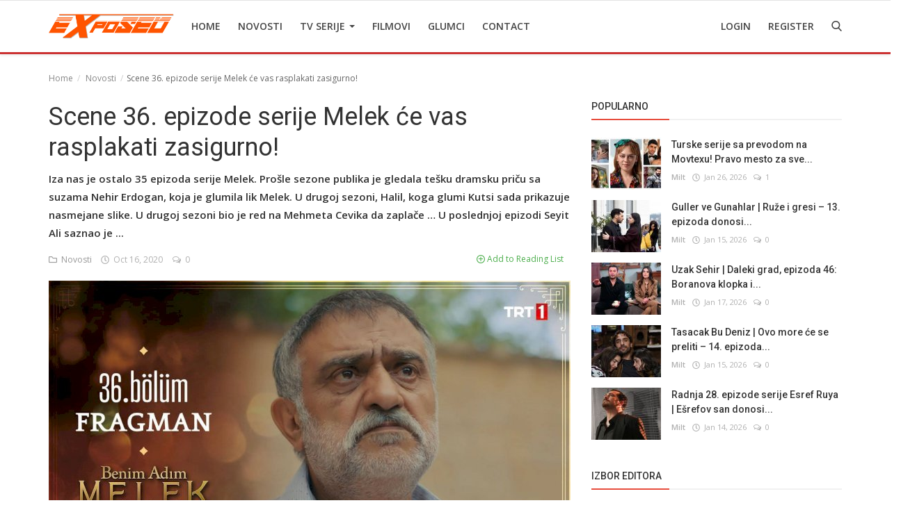

--- FILE ---
content_type: text/html; charset=UTF-8
request_url: https://tvexposed.net/scene-36-epizode-serije-melek-ce-vas-rasplakati-zasigurno
body_size: 13700
content:
<!DOCTYPE html>
<html lang="en">
<head>
    <meta charset="utf-8">
    <meta http-equiv="X-UA-Compatible" content="IE=edge">
    <meta name="viewport" content="width=device-width, initial-scale=1">
    <title>Scene 36. epizode serije Melek će vas rasplakati zasigurno! - Najbolje Turske serije  sa prevodom </title>
    <meta name="description" content="Iza nas je ostalo 35 epizoda serije Melek. Prošle sezone publika je gledala tešku dramsku priču sa suzama Nehir Erdogan, koja je glumila lik Melek. U drugoj sezoni, Halil, koga glumi Kutsi sada prikazuje nasmejane slike. U drugoj sezoni bio je red na Mehmeta Cevika da zaplače &#8230; U poslednjoj epizodi Seyit Ali saznao je ..."/>
    <meta name="keywords" content=""/>
    <meta name="author" content="Codingest"/>
    <meta name="robots" content="all"/>
    <meta name="revisit-after" content="1 Days"/>
    <meta property="og:locale" content="en-US"/>
    <meta property="og:site_name" content="TV Exposed"/>
    <meta property="og:type" content="article"/>
    <meta property="og:title" content="Scene 36. epizode serije Melek će vas rasplakati zasigurno!"/>
    <meta property="og:description" content="Iza nas je ostalo 35 epizoda serije Melek. Prošle sezone publika je gledala tešku dramsku priču sa suzama Nehir Erdogan, koja je glumila lik Melek. U drugoj sezoni, Halil, koga glumi Kutsi sada prikazuje nasmejane slike. U drugoj sezoni bio je red na Mehmeta Cevika da zaplače &#8230; U poslednjoj epizodi Seyit Ali saznao je ..."/>
    <meta property="og:url" content="https://tvexposed.net/scene-36-epizode-serije-melek-ce-vas-rasplakati-zasigurno"/>
    <meta property="og:image" content="https://tvexposed.net/uploads/images/image_750x415_607808acf2f8d.jpg"/>
    <meta property="og:image:width" content="750"/>
    <meta property="og:image:height" content="415"/>
    <meta name="twitter:card" content="summary_large_image"/>
    <meta name="twitter:site" content="TV Exposed"/>
    <meta name="twitter:title" content="Scene 36. epizode serije Melek će vas rasplakati zasigurno!"/>
    <meta name="twitter:description" content="Iza nas je ostalo 35 epizoda serije Melek. Prošle sezone publika je gledala tešku dramsku priču sa suzama Nehir Erdogan, koja je glumila lik Melek. U drugoj sezoni, Halil, koga glumi Kutsi sada prikazuje nasmejane slike. U drugoj sezoni bio je red na Mehmeta Cevika da zaplače &#8230; U poslednjoj epizodi Seyit Ali saznao je ..."/>
    <meta name="twitter:image" content="https://tvexposed.net/uploads/images/image_750x415_607808acf2f8d.jpg"/>
    <meta property="article:tag" content="Benim adim Melek"/>
    <meta property="article:tag" content="mehmed cevik"/>
    <link rel="canonical" href="https://tvexposed.net/scene-36-epizode-serije-melek-ce-vas-rasplakati-zasigurno"/>
    <link rel="alternate" hreflang="en-US" href="https://tvexposed.net/"/>
    <link rel="alternate" hreflang="HR" href="https://tvexposed.net/hr/"/>
    <link rel="shortcut icon" type="image/png" href="https://tvexposed.net/uploads/logo/logo_607ada85acc082.png"/>
    <link href="https://fonts.googleapis.com/css?family=Open+Sans:300,400,600,700&display=swap&subset=cyrillic,cyrillic-ext,greek,greek-ext,latin-ext,vietnamese" rel="stylesheet">    <link href="https://fonts.googleapis.com/css?family=Roboto:300,400,500,700&display=swap&subset=cyrillic,cyrillic-ext,greek,greek-ext,latin-ext,vietnamese" rel="stylesheet">
    <link rel="stylesheet" href="https://tvexposed.net/assets/vendor/font-icons/css/icons.min.css"/>
    <link rel="stylesheet" href="https://tvexposed.net/assets/vendor/bootstrap/css/bootstrap.min.css">
    <link href="https://tvexposed.net/assets/vendor/slick/slick.min.css" rel="stylesheet"/>
    <link href="https://tvexposed.net/assets/css/magnific-popup.min.css" rel="stylesheet"/>
    <link href="https://tvexposed.net/assets/css/style-4.0.min.css?v=1" rel="stylesheet"/>
    <link href="https://tvexposed.net/assets/css/colors/red.min.css" rel="stylesheet"/>
    <style>body {font-family: "Open Sans", Helvetica, sans-serif}  .widget-title .title, .home-slider-item .title, .home-slider-boxed-item .title, .reactions .title-reactions, .poll .title, .w-popular-list li .title, .random-post-slider .item-info .title, .first-tmp-slider-item .item-info .title, .post-item-horizontal .title, .post-item .title, .footer-widget .title, .f-random-list li .title, .post-content .post-title .title, .related-posts .post-list li .title, .related-posts .related-post-title .title, .comment-tabs a, .page-title, .leave-reply-title, .post-item-boxed .title, .w-our-picks-list li .title, .gallery-category-title {font-family: "Roboto", Helvetica, sans-serif}  .post-item-horizontal .item-image {float: left;}  .post-item-horizontal .item-content {float: left;}.add-to-reading-list{padding: 0 !important}</style>    <style>
.about-author{
display:none !important;
}
#header{ border-bottom: 3px solid #cc3333; }
.footer-bottom{ border-top: 1px solid #cc3333; }
.title-line{ background-color: #e74c3c !important; }

}
@media (min-width: 1300px){
.container {
    width: 1300px;
}

.post-item-horizontal .item-image{
	width: 35.6667%;
}
.post-item-horizontal .item-content{
width: 58.333%;
}

.post-image > img {
width:100%;
}
.related-posts .post-list li .img-responsive {
    height: auto;
}
}
</style>

    <!-- HTML5 shim and Respond.js for IE8 support of HTML5 elements and media queries -->
    <!-- WARNING: Respond.js doesn't work if you view the page via file:// -->
    <!--[if lt IE 9]>
    <script src="https://oss.maxcdn.com/html5shiv/3.7.3/html5shiv.min.js"></script>
    <script src="https://oss.maxcdn.com/respond/1.4.2/respond.min.js"></script>
    <![endif]-->
    <!-- Jquery -->
    <script src="https://tvexposed.net/assets/js/jquery-1.12.4.min.js"></script>
    <script>var rtl = false;</script>
<!-- Google Tag Manager -->
<script>(function(w,d,s,l,i){w[l]=w[l]||[];w[l].push({'gtm.start':
new Date().getTime(),event:'gtm.js'});var f=d.getElementsByTagName(s)[0],
j=d.createElement(s),dl=l!='dataLayer'?'&l='+l:'';j.async=true;j.src=
'https://www.googletagmanager.com/gtm.js?id='+i+dl;f.parentNode.insertBefore(j,f);
})(window,document,'script','dataLayer','GTM-MPGG97V');</script>
<!-- End Google Tag Manager -->
</head>
<body>
<!-- header -->
<header id="header">
    <nav class="navbar navbar-inverse" role="banner">
        <div class="container nav-container">
            <div class="navbar-header logo-cnt">
                <a class="navbar-brand" href="https://tvexposed.net/">
                    <img src="https://tvexposed.net/uploads/logo/logo_62e457603ad8b.png" alt="logo">
                </a>
            </div>
            <!--navigation-->
<div class="nav-desktop">
    <div class="collapse navbar-collapse navbar-left">
        <ul class="nav navbar-nav">
            <li class="">
                <a href="https://tvexposed.net/">
                    Home                </a>
            </li>
                                            <li class="">
                                    <a href="https://tvexposed.net/novosti">
                                        Novosti                                    </a>
                                </li>
                                                            <li class="dropdown ">
                                    <a class="dropdown-toggle disabled" data-toggle="dropdown" href="https://tvexposed.net/turske-serije-1">
                                        TV Serije                                        <span class="caret"></span>
                                    </a>
                                    <ul class="dropdown-menu top-dropdown">
                                                                                    <li>
                                                <a role="menuitem" href="https://tvexposed.net/turske-serije-1/meksicke-serije">
                                                    Meksicke Serije                                                </a>
                                            </li>
                                                                                    <li>
                                                <a role="menuitem" href="https://tvexposed.net/turske-serije-1/spanske-serije">
                                                    Spanske Serije                                                </a>
                                            </li>
                                                                                    <li>
                                                <a role="menuitem" href="https://tvexposed.net/turske-serije-1/strane-serije">
                                                    Strane Serije                                                </a>
                                            </li>
                                                                                    <li>
                                                <a role="menuitem" href="https://tvexposed.net/turske-serije-1/turske-serije">
                                                    Turske Serije                                                </a>
                                            </li>
                                                                            </ul>
                                </li>
                                                            <li class="">
                                    <a href="https://tvexposed.net/filmovi">
                                        Filmovi                                    </a>
                                </li>
                                                            <li class="">
                                    <a href="https://tvexposed.net/turski-glumci">
                                        Glumci                                    </a>
                                </li>
                                                            <li class="">
                                    <a href="https://tvexposed.net/contact">
                                        Contact                                    </a>
                                </li>
                            
                    </ul>

        <ul class="nav navbar-nav nav-right">
                                                <li class="nav-item-right ">
                        <a href="https://tvexposed.net/login">
                            Login                        </a>
                    </li>
                    <li class="nav-item-right ">
                        <a href="https://tvexposed.net/register">
                            Register                        </a>
                    </li>
                                        <li class="nav-item-right">
                <a href="#" data-toggle="modal-search" id="search_button" class="search-icon"><i class="icon-search"></i></a>
            </li>
        </ul>
    </div>
</div>
        </div>
        <div class="mobile-nav-container">
            <div class="nav-mobile-header">
    <div class="container-fluid">
        <div class="row">
            <div class="mobile-header-container">
                <div class="mobile-menu-button">
                    <a href="javascript:void(0)" class="btn-open-mobile-nav"><i class="icon-menu"></i></a>
                </div>
                <div class="mobile-logo">
                    <a href="https://tvexposed.net/"><img src="https://tvexposed.net/uploads/logo/logo_607ada85acc081.png" alt="logo"></a>
                </div>
                <div class="mobile-button-buttons">
                    <a href="javascript:void(0)" id="mobile_search_button" class="search-icon"><i class="icon-search"></i></a>
                </div>
            </div>
        </div>
    </div>
</div>

<div id="navMobile" class="nav-mobile">
    <div class="nav-mobile-logo">
        <a href="https://tvexposed.net/"><img src="https://tvexposed.net/uploads/logo/logo_62e457603ad8b.png" alt="logo"></a>
    </div>
    <a href="javascript:void(0)" class="btn-close-mobile-nav"><i class="icon-close"></i></a>
    <div class="nav-mobile-inner">
        <div class="row">
            <div class="col-sm-12">
                <ul class="navbar-nav">
                    <li class="nav-item">
                        <a href="https://tvexposed.net/" class="nav-link">Home</a>
                    </li>

                                                        <li class="nav-item">
                                        <a href="https://tvexposed.net/novosti" class="nav-link">
                                            Novosti                                        </a>
                                    </li>
                                                                    <li class="nav-item dropdown">
                                        <a class="dropdown-toggle nav-link" data-toggle="dropdown" href="https://tvexposed.net/turske-serije-1">
                                            TV Serije                                            <i class="icon-arrow-down"></i>
                                        </a>
                                        <ul class="dropdown-menu">
                                                                                            <li class="nav-item">
                                                    <a role="menuitem" href="https://tvexposed.net/turske-serije-1" class="nav-link">
                                                        All                                                    </a>
                                                </li>
                                                                                            <li class="nav-item">
                                                    <a role="menuitem" href="https://tvexposed.net/turske-serije-1/meksicke-serije" class="nav-link">
                                                        Meksicke Serije                                                    </a>
                                                </li>
                                                                                            <li class="nav-item">
                                                    <a role="menuitem" href="https://tvexposed.net/turske-serije-1/spanske-serije" class="nav-link">
                                                        Spanske Serije                                                    </a>
                                                </li>
                                                                                            <li class="nav-item">
                                                    <a role="menuitem" href="https://tvexposed.net/turske-serije-1/strane-serije" class="nav-link">
                                                        Strane Serije                                                    </a>
                                                </li>
                                                                                            <li class="nav-item">
                                                    <a role="menuitem" href="https://tvexposed.net/turske-serije-1/turske-serije" class="nav-link">
                                                        Turske Serije                                                    </a>
                                                </li>
                                                                                    </ul>
                                    </li>
                                                                    <li class="nav-item">
                                        <a href="https://tvexposed.net/filmovi" class="nav-link">
                                            Filmovi                                        </a>
                                    </li>
                                                                    <li class="nav-item">
                                        <a href="https://tvexposed.net/turski-glumci" class="nav-link">
                                            Glumci                                        </a>
                                    </li>
                                                                    <li class="nav-item">
                                        <a href="https://tvexposed.net/contact" class="nav-link">
                                            Contact                                        </a>
                                    </li>
                                
                                                                        <li class="nav-item">
                                <a href="https://tvexposed.net/login" class="nav-link">
                                    Login                                </a>
                            </li>
                            <li class="nav-item">
                                <a href="https://tvexposed.net/register" class="nav-link">
                                    Register                                </a>
                            </li>
                                                            </ul>
            </div>
        </div>
        <div class="row">
            <div class="col-sm-12">
                                    <div class="dropdown dropdown-mobile-languages dropup">
                        <a class="dropdown-toggle" data-toggle="dropdown" href="#" aria-expanded="false">
                            <i class="icon-language"></i>
                            English&nbsp;<span class="icon-arrow-down"></span>
                        </a>
                        <ul class="dropdown-menu dropdown-lang">
                                                            <li>
                                    <a href="https://tvexposed.net/" class="selected ">
                                        English                                    </a>
                                </li>
                                                            <li>
                                    <a href="https://tvexposed.net/hr/" class=" ">
                                        Croatian                                    </a>
                                </li>
                                                    </ul>
                    </div>
                            </div>
        </div>
    </div>
</div>



        </div>
    </nav><!--/nav-->
    <!--search modal-->
    <div class="modal-search">
        <form action="https://tvexposed.net/search" method="get" accept-charset="utf-8">
        <div class="container">
            <input type="text" name="q" class="form-control" maxlength="300" pattern=".*\S+.*"
                   placeholder="Search..." required >
            <i class="icon-close s-close"></i>
        </div>
        </form>    </div><!-- /.modal-search -->
</header>
<!-- /.header-->
<div id="overlay_bg" class="overlay-bg"></div>
<!-- Section: main -->
<section id="main">
    <div class="container">
        <div class="row">
            <!-- breadcrumb -->
            <div class="page-breadcrumb">
                <ol class="breadcrumb">
                    <li class="breadcrumb-item"><a href="https://tvexposed.net/"> Home</a></li>
                                            <li class="breadcrumb-item">
                            <a href="https://tvexposed.net/novosti">Novosti</a>
                        </li>
                                                            <li class="breadcrumb-item active">Scene 36. epizode serije Melek će vas rasplakati zasigurno!</li>
                </ol>
            </div>

            <div class="col-sm-12 col-md-8  sticky-sidebar">
                <div class="content">

                    <div class="post-content">
                        <div class="post-title">
                            <h1 class="title">Scene 36. epizode serije Melek će vas rasplakati zasigurno!</h1>
                        </div>
                                                    <div class="post-summary">
                                <h2>
                                    Iza nas je ostalo 35 epizoda serije Melek. Prošle sezone publika je gledala tešku dramsku priču sa suzama Nehir Erdogan, koja je glumila lik Melek. U drugoj sezoni, Halil, koga glumi Kutsi sada prikazuje nasmejane slike. U drugoj sezoni bio je red na Mehmeta Cevika da zaplače &#8230; U poslednjoj epizodi Seyit Ali saznao je ...                                </h2>
                            </div>
                        
                        <div class="post-meta">
                                                            <a href="https://tvexposed.net/novosti" class="font-weight-normal">
                                    <i class="icon-folder"></i>&nbsp;&nbsp;Novosti                                </a>
                                                        <span><i class="icon-clock"></i>&nbsp;&nbsp;Oct 16, 2020</span>

                                                            <span><i class="icon-comment"></i>&nbsp;&nbsp;0 </span>
                            
                            <!--Show if enabled-->
                            

                            <!--Add to Reading List-->
                            
                                <a href="https://tvexposed.net/login" class="add-to-reading-list pull-right">
                                    <i class="icon-plus-circle"></i>&nbsp;Add to Reading List                                </a>

                                                    </div>

                                                    <div class="post-image">
                                                                            <img src="https://tvexposed.net/uploads/images/image_750x_607808aca8f0a.jpg" class="img-responsive center-image" alt="Scene 36. epizode serije Melek će vas rasplakati zasigurno!" copyright="cc-by " />
                                                                                                                                    </div>
                        

                        

    
    
        
            
            
        

        
    

<!--Sidebar ad space

-->

                        <div class="post-text text-style">

                            <!-- wp:heading -->
<h2>Iza nas je ostalo 35 epizoda serije Melek. Prošle sezone publika je gledala tešku dramsku priču sa suzama Nehir Erdogan, koja je glumila lik Melek. </h2>
<!-- /wp:heading -->

<!-- wp:paragraph -->
<p>U drugoj sezoni, Halil, koga glumi Kutsi sada prikazuje nasmejane slike. U drugoj sezoni bio je red na Mehmeta Cevika da zaplače ... U poslednjoj epizodi  Seyit Ali saznao je da je njegova ćerka Melek imala rak i pao je na kolena i doživeo šok svog života. Reči koje joj je govorio kada je umirala pred njegovim očima ostale su zakopane u njenom srcu. </p>
<!-- /wp:paragraph -->

<!-- wp:paragraph -->
<p>Mehmet Cevik prikazuje lik Seyita Ali Karadaga tako uspešno da će njegove suze rasplakati publiku u novim epizodama. 36. epizoda serije Melek biće emitovana u sredu, 21. oktobra. </p>
<!-- /wp:paragraph -->

<!-- wp:paragraph -->
<p>Objavljene su i prve slike. Suze, žaljenje, bes i teška depresija lika Seyita Alija učinili su trejler veoma impresivnim. Publika je takođe prokomentarisala da im je jako žao zbog ove situacije toliko da su stavljali ruke na srca. Seyit Ali, koji nije napustio ćerku Melek u prvoj sezoni serije, ovog puta je kaznio sebe zbog svojih reči i postupaka koje je imao. Seyit Ali, čije suze same naviru, sada će biti novi uplakani lik serije u novim epizodama.</p>
<!-- /wp:paragraph -->

<!-- wp:paragraph -->
<p>O Mehmetu Cevika samo reči hvale, on izvodi predstave koje slamaju srca publike.</p>
<!-- /wp:paragraph -->

<!-- wp:image -->
<figure class="wp-block-image"><img src="https://seriesturkish.com/uploads/2020/10/mehmetcevik-benimadimmelek-yk2333-750x375-c-642x320.jpg" alt="Sad Scenes of Melek: A Mother’s Struggle"/></figure>
<!-- /wp:image -->

<!-- wp:paragraph -->
<p><strong><em>By: TV Exposed</em></strong></p>
<!-- /wp:paragraph -->

<!-- wp:paragraph -->
<p><a href="https://serije.tv/ko-je-nova-glumica-serije-hekimoglu/">NOVO-<strong>Ko je nova glumica serije Hekimoglu?</strong></a></p>
<!-- /wp:paragraph -->
                            
                            <!--Optional Url Button -->
                            
                                                    </div>


                        <div class="post-tags">
                                                            <h3 class="tags-title">Tags</h3>
                                <ul class="tag-list">
                                                                            <li>
                                            <a href="https://tvexposed.net/tag/benim-adim-melek">
                                                Benim adim Melek                                            </a>
                                        </li>
                                                                            <li>
                                            <a href="https://tvexposed.net/tag/mehmed-cevik">
                                                mehmed cevik                                            </a>
                                        </li>
                                                                    </ul>
                                                    </div>


                        <div class="post-share">
                            <a href="javascript:void(0)"
                               onclick="window.open('https://www.facebook.com/sharer/sharer.php?u=https://tvexposed.net/scene-36-epizode-serije-melek-ce-vas-rasplakati-zasigurno', 'Share This Post', 'width=640,height=450');return false"
                               class="btn-share share facebook">
                                <i class="icon-facebook"></i>
                                <span class="hidden-sm">Facebook</span>
                            </a>

                            <a href="javascript:void(0)"
                               onclick="window.open('https://twitter.com/share?url=https://tvexposed.net/scene-36-epizode-serije-melek-ce-vas-rasplakati-zasigurno&amp;text=Scene+36.+epizode+serije+Melek+%C4%87e+vas+rasplakati+zasigurno%21', 'Share This Post', 'width=640,height=450');return false"
                               class="btn-share share twitter">
                                <i class="icon-twitter"></i>
                                <span class="hidden-sm">Twitter</span>
                            </a>

                            <a href="https://api.whatsapp.com/send?text=Scene 36. epizode serije Melek će vas rasplakati zasigurno! - https://tvexposed.net/scene-36-epizode-serije-melek-ce-vas-rasplakati-zasigurno" target="_blank"
                               class="btn-share share whatsapp">
                                <i class="icon-whatsapp"></i>
                                <span class="hidden-sm">Whatsapp</span>
                            </a>

                            <a href="javascript:void(0)"
                               onclick="window.open('http://www.linkedin.com/shareArticle?mini=true&amp;url=https://tvexposed.net/scene-36-epizode-serije-melek-ce-vas-rasplakati-zasigurno', 'Share This Post', 'width=640,height=450');return false"
                               class="btn-share share linkedin">
                                <i class="icon-linkedin"></i>
                                <span class="hidden-sm">Linkedin</span>
                            </a>

                            <a href="javascript:void(0)"
                               onclick="window.open('http://pinterest.com/pin/create/button/?url=https://tvexposed.net/scene-36-epizode-serije-melek-ce-vas-rasplakati-zasigurno&amp;media=https://tvexposed.net/uploads/images/image_750x_607808aca8f0a.jpg', 'Share This Post', 'width=640,height=450');return false"
                               class="btn-share share pinterest">
                                <i class="icon-pinterest"></i>
                                <span class="hidden-sm">Pinterest</span>
                            </a>

                        </div>

                        
                        <div class="col-sm-12 col-xs-12">
                            <div class="row">
                                <div class="bn-bottom-post">
                                    

    
    
        
            
            
        

        
    

<!--Sidebar ad space

-->
                                </div>
                            </div>
                        </div>

                    </div><!--/post-content-->

                    <!--include about author -->
                    

    <div class="col-sm-12 col-xs-12">
        <div class="row">

            <div class="about-author">
                <div class="about-author-left">
                    <a href="https://tvexposed.net/profile/tvexposed" class="author-link">
                        <img src="https://tvexposed.net/uploads/profile/avatar_1_607adabfe95fa.jpg" alt="" class="img-responsive img-author">
                    </a>
                </div>
                <div class="about-author-right">
                    <div class="about-author-row">
                        <p class="p-about-author">
                            <strong>
                                <a href="https://tvexposed.net/profile/tvexposed" class="author-link"> tvexposed </a>
                            </strong>
                        </p>
                    </div>
                    <div class="about-author-row">
                        
                        <div class="author-social-cnt">
                            <ul class="author-social">
                                <!--if facebook url exists-->
                                                                <!--if twitter url exists-->
                                                                <!--if google url exists-->
                                                                <!--if pinterest url exists-->
                                                                <!--if instagram url exists-->
                                                                <!--if linkedin url exists-->
                                                                <!--if vk url exists-->
                                                                <!--if youtube url exists-->
                                                            </ul>
                        </div>

                    </div>

                </div>
            </div>


        </div>
    </div>


                    <div class="related-posts">
                        <div class="related-post-title">
                            <h4 class="title">Related Posts</h4>
                        </div>
                        <div class="row related-posts-row">
                            <ul class="post-list">
                                
                                    <li class="col-sm-4 col-xs-12 related-posts-col">
                                        <a href="https://tvexposed.net/murat-yildirim-o-seriji-guller-ve-gunahlar-ruze-i-gresi-drama-koja-cvrsto-stoji-na-nogama">
                                            		<img src="https://tvexposed.net/assets/img/bg_slider.png" data-src="https://tvexposed.net/uploads/images/202509/image_650x433_68c057217ee63.jpg" class="lazyload img-responsive" alt="Murat Yildirim o seriji Guller ve Gunahlar | Ruže i gresi - Drama koja čvrsto stoji na nogama" onerror="javascript:this.src='https://tvexposed.net/assets/img/bg_slider.png'">
	                                        </a>
                                        <h3 class="title">
                                            <a href="https://tvexposed.net/murat-yildirim-o-seriji-guller-ve-gunahlar-ruze-i-gresi-drama-koja-cvrsto-stoji-na-nogama">
                                                Murat Yildirim o seriji Guller ve Gunahlar | Ruže...                                            </a>
                                        </h3>
                                    </li>

                                
                                    <li class="col-sm-4 col-xs-12 related-posts-col">
                                        <a href="https://tvexposed.net/aydan-sener-u-novoj-seriji">
                                            		<img src="https://tvexposed.net/assets/img/bg_slider.png" data-src="https://tvexposed.net/uploads/images/image_650x433_607810e6751e3.jpg" class="lazyload img-responsive" alt="Aydan Sener u novoj seriji" onerror="javascript:this.src='https://tvexposed.net/assets/img/bg_slider.png'">
	                                        </a>
                                        <h3 class="title">
                                            <a href="https://tvexposed.net/aydan-sener-u-novoj-seriji">
                                                Aydan Sener u novoj seriji                                            </a>
                                        </h3>
                                    </li>

                                
                                    <li class="col-sm-4 col-xs-12 related-posts-col">
                                        <a href="https://tvexposed.net/serija-dunyayla-benim-aramda-izmedju-sveta-i-mene-je-prevazisla-ocekivanja">
                                            		<img src="https://tvexposed.net/assets/img/bg_slider.png" data-src="https://tvexposed.net/uploads/images/202209/image_650x433_63245cf62f4cf.jpg" class="lazyload img-responsive" alt="Serija Dunyayla Benim Aramda / Između sveta i mene je prevazišla očekivanja!" onerror="javascript:this.src='https://tvexposed.net/assets/img/bg_slider.png'">
	                                        </a>
                                        <h3 class="title">
                                            <a href="https://tvexposed.net/serija-dunyayla-benim-aramda-izmedju-sveta-i-mene-je-prevazisla-ocekivanja">
                                                Serija Dunyayla Benim Aramda / Između sveta i mene...                                            </a>
                                        </h3>
                                    </li>

                                
                                    <li class="col-sm-4 col-xs-12 related-posts-col">
                                        <a href="https://tvexposed.net/fatihova-prevara-i-doga-postaju-glavna-tema-serije-kizilcik-serbeti">
                                            		<img src="https://tvexposed.net/assets/img/bg_slider.png" data-src="https://tvexposed.net/uploads/images/202305/image_650x433_6460c5644996f.jpg" class="lazyload img-responsive" alt="Fatihova prevara i Doga postaju glavna tema serije Kizilcik Serbeti?!" onerror="javascript:this.src='https://tvexposed.net/assets/img/bg_slider.png'">
	                                        </a>
                                        <h3 class="title">
                                            <a href="https://tvexposed.net/fatihova-prevara-i-doga-postaju-glavna-tema-serije-kizilcik-serbeti">
                                                Fatihova prevara i Doga postaju glavna tema serije...                                            </a>
                                        </h3>
                                    </li>

                                
                                    <li class="col-sm-4 col-xs-12 related-posts-col">
                                        <a href="https://tvexposed.net/veza-melise-senolsun-i-njenog-novog-izabranika-se-brzo-razvija">
                                            		<img src="https://tvexposed.net/assets/img/bg_slider.png" data-src="https://tvexposed.net/uploads/images/image_650x433_6078086cce6be.jpg" class="lazyload img-responsive" alt="Veza Melise Senolsun i njenog novog izabranika se brzo razvija" onerror="javascript:this.src='https://tvexposed.net/assets/img/bg_slider.png'">
	                                        </a>
                                        <h3 class="title">
                                            <a href="https://tvexposed.net/veza-melise-senolsun-i-njenog-novog-izabranika-se-brzo-razvija">
                                                Veza Melise Senolsun i njenog novog izabranika se...                                            </a>
                                        </h3>
                                    </li>

                                
                                    <li class="col-sm-4 col-xs-12 related-posts-col">
                                        <a href="https://tvexposed.net/murat-yildirim-i-njegov-novi-projekat-ce-rasplakati-mnoge-video">
                                            		<img src="https://tvexposed.net/assets/img/bg_slider.png" data-src="https://tvexposed.net/uploads/images/202301/image_650x433_63d7b656ae0f4.jpg" class="lazyload img-responsive" alt="Murat Yildirim i njegov novi projekat će rasplakati mnoge! (VIDEO)" onerror="javascript:this.src='https://tvexposed.net/assets/img/bg_slider.png'">
	                                        </a>
                                        <h3 class="title">
                                            <a href="https://tvexposed.net/murat-yildirim-i-njegov-novi-projekat-ce-rasplakati-mnoge-video">
                                                Murat Yildirim i njegov novi projekat će rasplakati...                                            </a>
                                        </h3>
                                    </li>

                                                            </ul>
                        </div>
                    </div>

                    <div class="col-sm-12 col-xs-12">
                        <div class="row">
                            <div class="comment-section">
                                                                    <ul class="nav nav-tabs">
                                                                                    <li class="active"><a data-toggle="tab" href="#comments">Comments</a></li>
                                                                                                                    </ul>

                                    <div class="tab-content">
                                                                                    <div id="comments" class="tab-pane fade in active">
                                                <!-- include comments -->
                                                
	<form id="make_comment">
		<input type="hidden" name="parent_id" value="0">
		<input type="hidden" name="post_id" value="2681">
		<div class="form-row">
			<div class="row">
				<div class="form-group col-md-6">
					<label>Name</label>
					<input type="text" name="name" class="form-control form-input" maxlength="40" placeholder="Name">
				</div>
				<div class="form-group col-md-6">
					<label>Email</label>
					<input type="email" name="email" class="form-control form-input" maxlength="100" placeholder="Email">
				</div>
			</div>
		</div>
		<div class="form-group">
			<label>Comment</label>
			<textarea name="comment" class="form-control form-input form-textarea" maxlength="4999" placeholder="Leave your comment..."></textarea>
		</div>
		<div class="form-group"><div class="g-recaptcha" data-sitekey="6Leo2q4aAAAAAFA0Kph1tOCXUaybifctjztYvSWz" data-theme="light" data-type="image" data-size="normal" ></div><script type="text/javascript" src="https://www.google.com/recaptcha/api.js?render=onload&hl=en" async defer></script> </div>		<button type="submit" class="btn btn-md btn-custom">Post Comment</button>
		<div id="message-comment-result" class="message-comment-result"></div>
	</form>
                                                <div id="comment-result">
                                                    <input type="hidden" value="5" id="post_comment_limit">
<div class="row">
	<div class="col-sm-12">
		<div class="comments">
						<ul class="comment-list">
							</ul>
		</div>
	</div>

	</div>
                                                </div>
                                            </div>
                                                                                                                                                                    <div id="facebook_comments" class="tab-pane fade">
                                                <div class="fb-comments" data-href="https://tvexposed.net/scene-36-epizode-serije-melek-ce-vas-rasplakati-zasigurno" data-width="100%" data-numposts="5"
                                                     data-colorscheme="light"></div>
                                            </div>
                                                                            </div>
                                                            </div>
                        </div>
                    </div>
                </div>

            </div>

            <div class="col-sm-12 col-md-4 sticky-sidebar">
                <!--Sidebar-->
                
<div class="sidebar">

    

    
    
        
            
        

        
    

<!--Sidebar ad space

-->

    <div class="col-sm-12 col-xs-12 sidebar-widget widget-popular-posts">
        <div class="row">
            <!--Include popular posts partial-->
            
<!--Partial: Popular Posts-->
<div class="widget-title widget-popular-posts-title">
    <h4 class="title">Popularno</h4>
</div>

<div class="col-sm-12 widget-body">
    <div class="row">
        <ul class="widget-list w-popular-list">

            <!--List  popular posts-->
                                <li>
                        <div class="left">
                            <a href="https://tvexposed.net/turske-serije-sa-prevodom-na-movtexu-pravo-mesto-za-sve-ljubitelje-dizija">
                                		<img src="https://tvexposed.net/assets/img/bg_small.png" data-src="https://tvexposed.net/uploads/images/202410/image_100x75_671244d963237.jpg" class="lazyload img-responsive" alt="Turske serije sa prevodom na Movtexu! Pravo mesto za sve ljubitelje dizija!" onerror="javascript:this.src='https://tvexposed.net/assets/img/bg_small.png'">
	                            </a>
                        </div>
                        <div class="right">
                            <h3 class="title">
                                <a href="https://tvexposed.net/turske-serije-sa-prevodom-na-movtexu-pravo-mesto-za-sve-ljubitelje-dizija">
                                    Turske serije sa prevodom na Movtexu! Pravo mesto za sve...                                </a>
                            </h3>
                            <div class="post-meta">
    <p class="post-meta-inner">
    <span>
        <a href="https://tvexposed.net/profile/milt">
        Milt        </a>
    </span>
        <span>
        <i class="icon-clock"></i>&nbsp;&nbsp;Jan 26, 2026    </span>
                    <span>
        <i class="icon-comment"></i>&nbsp;
                1    </span>
                <!--Show if enabled-->
            </p>
</div>                        </div>
                    </li>
                                    <li>
                        <div class="left">
                            <a href="https://tvexposed.net/guller-ve-gunahlar-ruze-i-gresi-13-epizoda-donosi-napetost-u-hotelu-i-sukobe-oko-kader">
                                		<img src="https://tvexposed.net/assets/img/bg_small.png" data-src="https://tvexposed.net/uploads/images/202601/image_100x75_6968d4bb4ab28.jpg" class="lazyload img-responsive" alt="Guller ve Gunahlar | Ruže i gresi – 13. epizoda donosi napetost u hotelu i sukobe oko Kader" onerror="javascript:this.src='https://tvexposed.net/assets/img/bg_small.png'">
	                            </a>
                        </div>
                        <div class="right">
                            <h3 class="title">
                                <a href="https://tvexposed.net/guller-ve-gunahlar-ruze-i-gresi-13-epizoda-donosi-napetost-u-hotelu-i-sukobe-oko-kader">
                                    Guller ve Gunahlar | Ruže i gresi – 13. epizoda donosi...                                </a>
                            </h3>
                            <div class="post-meta">
    <p class="post-meta-inner">
    <span>
        <a href="https://tvexposed.net/profile/milt">
        Milt        </a>
    </span>
        <span>
        <i class="icon-clock"></i>&nbsp;&nbsp;Jan 15, 2026    </span>
                    <span>
        <i class="icon-comment"></i>&nbsp;
                0    </span>
                <!--Show if enabled-->
            </p>
</div>                        </div>
                    </li>
                                    <li>
                        <div class="left">
                            <a href="https://tvexposed.net/uzak-sehir-daleki-grad-epizoda-46-boranova-klopka-i-dzihanova-odlucnost">
                                		<img src="https://tvexposed.net/assets/img/bg_small.png" data-src="https://tvexposed.net/uploads/images/202601/image_100x75_696b743c2f5ea.jpg" class="lazyload img-responsive" alt="Uzak Sehir | Daleki grad, epizoda 46: Boranova klopka i Džihanova odlučnost" onerror="javascript:this.src='https://tvexposed.net/assets/img/bg_small.png'">
	                            </a>
                        </div>
                        <div class="right">
                            <h3 class="title">
                                <a href="https://tvexposed.net/uzak-sehir-daleki-grad-epizoda-46-boranova-klopka-i-dzihanova-odlucnost">
                                    Uzak Sehir | Daleki grad, epizoda 46: Boranova klopka i...                                </a>
                            </h3>
                            <div class="post-meta">
    <p class="post-meta-inner">
    <span>
        <a href="https://tvexposed.net/profile/milt">
        Milt        </a>
    </span>
        <span>
        <i class="icon-clock"></i>&nbsp;&nbsp;Jan 17, 2026    </span>
                    <span>
        <i class="icon-comment"></i>&nbsp;
                0    </span>
                <!--Show if enabled-->
            </p>
</div>                        </div>
                    </li>
                                    <li>
                        <div class="left">
                            <a href="https://tvexposed.net/tasacak-bu-deniz-ovo-more-ce-se-preliti-14-epizoda-donosi-sokantne-preokrete">
                                		<img src="https://tvexposed.net/assets/img/bg_small.png" data-src="https://tvexposed.net/uploads/images/202601/image_100x75_6968df57f0fd1.jpg" class="lazyload img-responsive" alt="Tasacak Bu Deniz | Ovo more će se preliti – 14. epizoda donosi šokantne preokrete" onerror="javascript:this.src='https://tvexposed.net/assets/img/bg_small.png'">
	                            </a>
                        </div>
                        <div class="right">
                            <h3 class="title">
                                <a href="https://tvexposed.net/tasacak-bu-deniz-ovo-more-ce-se-preliti-14-epizoda-donosi-sokantne-preokrete">
                                    Tasacak Bu Deniz | Ovo more će se preliti – 14. epizoda...                                </a>
                            </h3>
                            <div class="post-meta">
    <p class="post-meta-inner">
    <span>
        <a href="https://tvexposed.net/profile/milt">
        Milt        </a>
    </span>
        <span>
        <i class="icon-clock"></i>&nbsp;&nbsp;Jan 15, 2026    </span>
                    <span>
        <i class="icon-comment"></i>&nbsp;
                0    </span>
                <!--Show if enabled-->
            </p>
</div>                        </div>
                    </li>
                                    <li>
                        <div class="left">
                            <a href="https://tvexposed.net/radnja-28-epizode-serije-esref-ruya-esrefov-san-donosi-mnogo-uzbudjenja">
                                		<img src="https://tvexposed.net/assets/img/bg_small.png" data-src="https://tvexposed.net/uploads/images/202601/image_100x75_696775b4cabae.jpg" class="lazyload img-responsive" alt="Radnja 28. epizode serije Esref Ruya | Ešrefov san donosi mnogo uzbuđenja" onerror="javascript:this.src='https://tvexposed.net/assets/img/bg_small.png'">
	                            </a>
                        </div>
                        <div class="right">
                            <h3 class="title">
                                <a href="https://tvexposed.net/radnja-28-epizode-serije-esref-ruya-esrefov-san-donosi-mnogo-uzbudjenja">
                                    Radnja 28. epizode serije Esref Ruya | Ešrefov san donosi...                                </a>
                            </h3>
                            <div class="post-meta">
    <p class="post-meta-inner">
    <span>
        <a href="https://tvexposed.net/profile/milt">
        Milt        </a>
    </span>
        <span>
        <i class="icon-clock"></i>&nbsp;&nbsp;Jan 14, 2026    </span>
                    <span>
        <i class="icon-comment"></i>&nbsp;
                0    </span>
                <!--Show if enabled-->
            </p>
</div>                        </div>
                    </li>
                        </ul>
    </div>
</div>
        </div>
    </div>

            <div class="col-sm-12 col-xs-12 sidebar-widget">
            <div class="row">
                <!--Include our picks partial-->
                
<!--Partial: Popular Posts-->
<div class="widget-title widget-popular-posts-title">
	<h4 class="title">Izbor Editora</h4>
</div>

<div class="col-sm-12 widget-body">
	<div class="row">
		<ul class="widget-list w-our-picks-list">

			<!--List  popular posts-->
								<li>
						<div class="post-image">
							<a href="https://tvexposed.net/turski-glumci">
                            <span class="label-post-category">
                                Glumci                            </span>
							</a>
							<a href="https://tvexposed.net/ilsu-demirci-nova-zvezda-turskih-serija-i-snazna-merdzan-u-seriji-arafta">
										<img src="https://tvexposed.net/assets/img/bg_mid.png" data-src="https://tvexposed.net/uploads/images/202601/image_750x415_69774a8521142.jpg" class="lazyload img-responsive" alt="Ilsu Demirci – nova zvezda turskih serija i snažna Merdžan u seriji Arafta" onerror="javascript:this.src='https://tvexposed.net/assets/img/bg_mid.png'">
								</a>
						</div>

						<h3 class="title">
							<a href="https://tvexposed.net/ilsu-demirci-nova-zvezda-turskih-serija-i-snazna-merdzan-u-seriji-arafta">
								Ilsu Demirci – nova zvezda turskih serija i snažna Merdžan...							</a>
						</h3>
						<div class="post-meta">
    <p class="post-meta-inner">
    <span>
        <a href="https://tvexposed.net/profile/milt">
        Milt        </a>
    </span>
        <span>
        <i class="icon-clock"></i>&nbsp;&nbsp;Jan 26, 2026    </span>
                    <span>
        <i class="icon-comment"></i>&nbsp;
                0    </span>
                <!--Show if enabled-->
            </p>
</div>
					</li>
									<li>
						<div class="post-image">
							<a href="https://tvexposed.net/novosti">
                            <span class="label-post-category">
                                Novosti                            </span>
							</a>
							<a href="https://tvexposed.net/dogukan-gungor-se-oglasio-nakon-uklanjanja-iz-serije-kizilcik-serbeti-serbet-od-brusnice">
										<img src="https://tvexposed.net/assets/img/bg_mid.png" data-src="https://tvexposed.net/uploads/images/202601/image_750x415_6974b73ae82e7.jpg" class="lazyload img-responsive" alt="Dogukan Gungor se oglasio nakon uklanjanja iz serije Kizilcik Serbeti | Šerbet od brusnice" onerror="javascript:this.src='https://tvexposed.net/assets/img/bg_mid.png'">
								</a>
						</div>

						<h3 class="title">
							<a href="https://tvexposed.net/dogukan-gungor-se-oglasio-nakon-uklanjanja-iz-serije-kizilcik-serbeti-serbet-od-brusnice">
								Dogukan Gungor se oglasio nakon uklanjanja iz serije Kizilcik...							</a>
						</h3>
						<div class="post-meta">
    <p class="post-meta-inner">
    <span>
        <a href="https://tvexposed.net/profile/milt">
        Milt        </a>
    </span>
        <span>
        <i class="icon-clock"></i>&nbsp;&nbsp;Jan 24, 2026    </span>
                    <span>
        <i class="icon-comment"></i>&nbsp;
                0    </span>
                <!--Show if enabled-->
            </p>
</div>
					</li>
									<li>
						<div class="post-image">
							<a href="https://tvexposed.net/novosti">
                            <span class="label-post-category">
                                Novosti                            </span>
							</a>
							<a href="https://tvexposed.net/dogukan-gungor-uklonjen-iz-serije-kizilcik-serbeti-serbet-od-brusnice-nakon-pozitivnog-testa-na-zabranjene-supstance">
										<img src="https://tvexposed.net/assets/img/bg_mid.png" data-src="https://tvexposed.net/uploads/images/202601/image_750x415_6974b62571280.jpg" class="lazyload img-responsive" alt="Dogukan Gungor uklonjen iz serije Kizilcik Serbeti | Šerbet od brusnice nakon pozitivnog testa na zabranjene supstance" onerror="javascript:this.src='https://tvexposed.net/assets/img/bg_mid.png'">
								</a>
						</div>

						<h3 class="title">
							<a href="https://tvexposed.net/dogukan-gungor-uklonjen-iz-serije-kizilcik-serbeti-serbet-od-brusnice-nakon-pozitivnog-testa-na-zabranjene-supstance">
								Dogukan Gungor uklonjen iz serije Kizilcik Serbeti | Šerbet...							</a>
						</h3>
						<div class="post-meta">
    <p class="post-meta-inner">
    <span>
        <a href="https://tvexposed.net/profile/milt">
        Milt        </a>
    </span>
        <span>
        <i class="icon-clock"></i>&nbsp;&nbsp;Jan 24, 2026    </span>
                    <span>
        <i class="icon-comment"></i>&nbsp;
                0    </span>
                <!--Show if enabled-->
            </p>
</div>
					</li>
									<li>
						<div class="post-image">
							<a href="https://tvexposed.net/novosti">
                            <span class="label-post-category">
                                Novosti                            </span>
							</a>
							<a href="https://tvexposed.net/tasacak-bu-deniz-ovo-more-ce-se-preliti-sadrzaj-15-epizode">
										<img src="https://tvexposed.net/assets/img/bg_mid.png" data-src="https://tvexposed.net/uploads/images/202601/image_750x415_69735958b73ae.jpg" class="lazyload img-responsive" alt="Tasacak Bu Deniz | Ovo more će se preliti – Sadržaj 15. epizode" onerror="javascript:this.src='https://tvexposed.net/assets/img/bg_mid.png'">
								</a>
						</div>

						<h3 class="title">
							<a href="https://tvexposed.net/tasacak-bu-deniz-ovo-more-ce-se-preliti-sadrzaj-15-epizode">
								Tasacak Bu Deniz | Ovo more će se preliti – Sadržaj 15....							</a>
						</h3>
						<div class="post-meta">
    <p class="post-meta-inner">
    <span>
        <a href="https://tvexposed.net/profile/milt">
        Milt        </a>
    </span>
        <span>
        <i class="icon-clock"></i>&nbsp;&nbsp;Jan 23, 2026    </span>
                    <span>
        <i class="icon-comment"></i>&nbsp;
                0    </span>
                <!--Show if enabled-->
            </p>
</div>
					</li>
									<li>
						<div class="post-image">
							<a href="https://tvexposed.net/novosti">
                            <span class="label-post-category">
                                Novosti                            </span>
							</a>
							<a href="https://tvexposed.net/serija-abi-porodica-je-test-nastavila-rast-gledanosti-druga-epizoda-oborila-rejtinge">
										<img src="https://tvexposed.net/assets/img/bg_mid.png" data-src="https://tvexposed.net/uploads/images/202601/image_750x415_6970b82cca35b.jpg" class="lazyload img-responsive" alt="Serija A.B.I. | Porodica je test nastavila rast gledanosti – druga epizoda oborila rejtinge" onerror="javascript:this.src='https://tvexposed.net/assets/img/bg_mid.png'">
								</a>
						</div>

						<h3 class="title">
							<a href="https://tvexposed.net/serija-abi-porodica-je-test-nastavila-rast-gledanosti-druga-epizoda-oborila-rejtinge">
								Serija A.B.I. | Porodica je test nastavila rast gledanosti...							</a>
						</h3>
						<div class="post-meta">
    <p class="post-meta-inner">
    <span>
        <a href="https://tvexposed.net/profile/milt">
        Milt        </a>
    </span>
        <span>
        <i class="icon-clock"></i>&nbsp;&nbsp;Jan 21, 2026    </span>
                    <span>
        <i class="icon-comment"></i>&nbsp;
                0    </span>
                <!--Show if enabled-->
            </p>
</div>
					</li>
				
		</ul>
	</div>
</div>
            </div>
        </div>
    <!--
    <div class="col-sm-12 col-xs-12 sidebar-widget">
        <div class="row">
      
                    </div>
    </div> -->

    

    
    
        
            
        

        
    

<!--Sidebar ad space

-->

    <div class="col-sm-12 col-xs-12 sidebar-widget">
        <div class="row">
            <!--Include random slider partial-->
            
<div class="widget-title">
	<h4 class="title">Random Posts</h4>
</div>
<div class="col-sm-12 widget-body">
	<div class="row">
        		<div class="slider-container">
			<div class="random-slider-fixer">
				<img src="[data-uri]" alt="img">
			</div>
			<div class="random-slider-container">
				<div id="random-slider" class="random-slider">
													<!-- slider item -->
								<div class="home-slider-boxed-item">
									<a href="https://tvexposed.net/sta-nas-ocekuje-u-epizodi-171-serije-kurulus-osman">
												<img src="https://tvexposed.net/assets/img/bg_slider.png" class="img-responsive" alt="fixer">
		<img src="https://tvexposed.net/assets/img/bg_slider.png" data-lazy="https://tvexposed.net/uploads/images/202411/image_650x433_673ddfec11eab.jpg" class="img-responsive img-slider img-external" alt="Šta nas očekuje u epizodi 171 serije Kurulus Osman?!">
										</a>
									<div class="item-info redirect-onclik" data-url="https://tvexposed.net/sta-nas-ocekuje-u-epizodi-171-serije-kurulus-osman">
										<a href="https://tvexposed.net/novosti">
										<span class="label label-danger label-slider-category">
											Novosti										</span>
										</a>
										<h3 class="title">
											<a href="https://tvexposed.net/sta-nas-ocekuje-u-epizodi-171-serije-kurulus-osman">
												Šta nas očekuje u epizodi 171 serije Kurulus Osman?!											</a>
										</h3>
									</div>
								</div>
															<!-- slider item -->
								<div class="home-slider-boxed-item">
									<a href="https://tvexposed.net/hrabro-srce-cesur-yurek-epizoda-5">
												<img src="https://tvexposed.net/assets/img/bg_slider.png" class="img-responsive" alt="fixer">
		<img src="https://tvexposed.net/assets/img/bg_slider.png" data-lazy="https://tvexposed.net/uploads/images/image_650x433_6077f97ee6f00.jpg" class="img-responsive img-slider img-external" alt="Hrabro Srce | Cesur Yürek epizoda 5">
										</a>
									<div class="item-info redirect-onclik" data-url="https://tvexposed.net/hrabro-srce-cesur-yurek-epizoda-5">
										<a href="https://tvexposed.net/cesur-yurek">
										<span class="label label-danger label-slider-category">
											Cesur Yurek										</span>
										</a>
										<h3 class="title">
											<a href="https://tvexposed.net/hrabro-srce-cesur-yurek-epizoda-5">
												Hrabro Srce | Cesur Yürek epizoda 5											</a>
										</h3>
									</div>
								</div>
															<!-- slider item -->
								<div class="home-slider-boxed-item">
									<a href="https://tvexposed.net/serija-ben-bu-cihana-sigmazam-je-vec-ostvarila-uspeh-zapazen-sirom-sveta">
												<img src="https://tvexposed.net/assets/img/bg_slider.png" class="img-responsive" alt="fixer">
		<img src="https://tvexposed.net/assets/img/bg_slider.png" data-lazy="https://tvexposed.net/uploads/images/202210/image_650x433_63494d7e7c4d2.jpg" class="img-responsive img-slider img-external" alt="Serija Ben Bu Cihana Sigmazam je već ostvarila uspeh zapažen širom sveta!">
										</a>
									<div class="item-info redirect-onclik" data-url="https://tvexposed.net/serija-ben-bu-cihana-sigmazam-je-vec-ostvarila-uspeh-zapazen-sirom-sveta">
										<a href="https://tvexposed.net/novosti">
										<span class="label label-danger label-slider-category">
											Novosti										</span>
										</a>
										<h3 class="title">
											<a href="https://tvexposed.net/serija-ben-bu-cihana-sigmazam-je-vec-ostvarila-uspeh-zapazen-sirom-sveta">
												Serija Ben Bu Cihana Sigmazam je već ostvarila uspeh zapažen širom sveta!											</a>
										</h3>
									</div>
								</div>
															<!-- slider item -->
								<div class="home-slider-boxed-item">
									<a href="https://tvexposed.net/otkriven-datum-premijere-turske-serije-aile-porodica">
												<img src="https://tvexposed.net/assets/img/bg_slider.png" class="img-responsive" alt="fixer">
		<img src="https://tvexposed.net/assets/img/bg_slider.png" data-lazy="https://tvexposed.net/uploads/images/202302/image_650x433_63dcfda6ef31e.jpg" class="img-responsive img-slider img-external" alt="Otkriven datum premijere turske serije Aile / Porodica">
										</a>
									<div class="item-info redirect-onclik" data-url="https://tvexposed.net/otkriven-datum-premijere-turske-serije-aile-porodica">
										<a href="https://tvexposed.net/novosti">
										<span class="label label-danger label-slider-category">
											Novosti										</span>
										</a>
										<h3 class="title">
											<a href="https://tvexposed.net/otkriven-datum-premijere-turske-serije-aile-porodica">
												Otkriven datum premijere turske serije Aile / Porodica											</a>
										</h3>
									</div>
								</div>
															<!-- slider item -->
								<div class="home-slider-boxed-item">
									<a href="https://tvexposed.net/kriza-turskih-tv-serija-se-povecava">
												<img src="https://tvexposed.net/assets/img/bg_slider.png" class="img-responsive" alt="fixer">
		<img src="https://tvexposed.net/assets/img/bg_slider.png" data-lazy="https://tvexposed.net/uploads/images/image_650x433_60780cc38dd81.jpg" class="img-responsive img-slider img-external" alt="Kriza turskih TV serija se povećava">
										</a>
									<div class="item-info redirect-onclik" data-url="https://tvexposed.net/kriza-turskih-tv-serija-se-povecava">
										<a href="https://tvexposed.net/novosti">
										<span class="label label-danger label-slider-category">
											Novosti										</span>
										</a>
										<h3 class="title">
											<a href="https://tvexposed.net/kriza-turskih-tv-serija-se-povecava">
												Kriza turskih TV serija se povećava											</a>
										</h3>
									</div>
								</div>
											</div>
				<div id="random-slider-nav" class="slider-nav random-slider-nav">
					<button class="prev"><i class="icon-arrow-left"></i></button>
					<button class="next"><i class="icon-arrow-right"></i></button>
				</div>
			</div>
		</div>
        	</div>
</div>
        </div>
    </div>
    <div class="col-sm-12 col-xs-12 sidebar-widget d-none" style="display:none">
        <div class="row">
            <!--Include tags partial-->
            
<!--Partial: Tags-->
<div class="widget-title">
    <h4 class="title">Tags</h4>
</div>
<div class="col-sm-12 widget-body">
    <div class="row">
        <ul class="widget-list w-tag-list">
            <!--List  tags-->
                            <li>
                    <a href="https://tvexposed.net/tag/burak-ali-ozkan">
                        Burak Ali Ozkan                    </a>
                </li>
                            <li>
                    <a href="https://tvexposed.net/tag/serija-bliski-neprijatelji">
                        serija Bliski neprijatelji                    </a>
                </li>
                            <li>
                    <a href="https://tvexposed.net/tag/serija-ljubav-bez-granica">
                        serija Ljubav bez granica                    </a>
                </li>
                            <li>
                    <a href="https://tvexposed.net/tag/serija-rastanak-je-deo-ljubavi">
                        serija Rastanak je deo ljubavi                    </a>
                </li>
                            <li>
                    <a href="https://tvexposed.net/tag/poseta-srbiji">
                        poseta Srbiji                    </a>
                </li>
                            <li>
                    <a href="https://tvexposed.net/tag/fakultet">
                        fakultet                    </a>
                </li>
                            <li>
                    <a href="https://tvexposed.net/tag/kucna-serija">
                        kućna serija                    </a>
                </li>
                            <li>
                    <a href="https://tvexposed.net/tag/turska-serija-savasci">
                        turska serija Savasci                    </a>
                </li>
                            <li>
                    <a href="https://tvexposed.net/tag/devojka-u-staklu">
                        Devojka u staklu                    </a>
                </li>
                            <li>
                    <a href="https://tvexposed.net/tag/menadzer">
                        Menadžer                    </a>
                </li>
                            <li>
                    <a href="https://tvexposed.net/tag/pilece-belo-meso">
                        pileće belo meso                    </a>
                </li>
                            <li>
                    <a href="https://tvexposed.net/tag/publikacija">
                        publikacija                    </a>
                </li>
                            <li>
                    <a href="https://tvexposed.net/tag/skolarine">
                        školarine                    </a>
                </li>
                            <li>
                    <a href="https://tvexposed.net/tag/hulya-duyar">
                        Hulya Duyar                    </a>
                </li>
                            <li>
                    <a href="https://tvexposed.net/tag/turska-serija-ya-istiklal-ya-olum">
                        Turska serija Ya Istiklal Ya Olum                    </a>
                </li>
                    </ul>
    </div>
</div>        </div>
    </div>
    <div class="col-sm-12 col-xs-12 sidebar-widget">
        <div class="row">
            <!--Include Widget Comments-->
                <!--Partial: Voting Poll-->
    <div class="widget-title widget-popular-posts-title">
        <h4 class="title">Voting Poll</h4>
    </div>

    <div class="col-sm-12 widget-body">
        <div class="row">
                                                                            </div>
    </div>
        </div>
    </div>

</div><!--/Sidebar-->
            </div><!--/col-->
        </div>
    </div>
</section>
<!-- /.Section: main -->
<script>
    $(function () {
        $('.post-text table').wrap('<div style="overflow-x:auto;"></div>');
    });
</script>


<!-- Start Footer Section -->
<footer id="footer">
    
    <div class="container-fluid" style="padding-left:0;padding-right:0;">
        <div class="row">
            <div class="container">
            
                <div class="row footer-widgets">
                    <!-- footer widget about-->
                    <div class="col-sm-4 col-xs-12">
                        <div class="footer-widget f-widget-about">
                            <div class="col-sm-12">
                                <div class="row">
                                    <h4 class="title">About</h4>
                                    <div class="title-line"></div>
                                    <p>
                                        TV Exposed | Popularni  Informativni Online Magazin.

Dnevne novosti o popularnim TV Serijama i Filmovima. Filmske zvezde, Moda, Muzika, Putopisi, Kulinarstvo...
&lt;/br&gt;
&lt;/br&gt;

&lt;span class=&quot;nobr&quot;&gt;AtomMedia Studio | TV Exposed Online Magazine
Seefeldstrasse 40 8008 Zürich, Switzerland
Contact Email: office@tvexposed.net&lt;/span&gt;                                    </p>
                                </div>
                            </div>
                        </div>
                    </div><!-- /.col-sm-4 -->
        
                    <!-- footer widget random posts-->
                    <div class="col-sm-4 col-xs-12">
                        <!--Include footer random posts partial-->
                        
<!--Partial: Footer Random Posts-->
<div class="footer-widget f-widget-random">
    <div class="col-sm-12">
        <div class="row">
            <h4 class="title">Random Posts</h4>
            <div class="title-line"></div>
            <ul class="f-random-list">

                <!--List random posts-->
                                            <li>
                                <div class="left">
                                    <a href="https://tvexposed.net/teskilat-ponovo-najgledaniji-porast-i-za-yargi">
                                        		<img src="https://tvexposed.net/assets/img/bg_small.png" data-src="https://tvexposed.net/uploads/images/202210/image_100x75_634d3952ef9d3.jpg" class="lazyload img-responsive" alt="Teskilat ponovo najgledaniji, porast i za Yargi" onerror="javascript:this.src='https://tvexposed.net/assets/img/bg_small.png'">
	                                    </a>
                                </div>
                                <div class="right">
                                    <h5 class="title">
                                        <a href="https://tvexposed.net/teskilat-ponovo-najgledaniji-porast-i-za-yargi">
                                            Teskilat ponovo najgledaniji, porast i za Yargi                                        </a>
                                    </h5>
                                </div>
                            </li>
                                                    <li>
                                <div class="left">
                                    <a href="https://tvexposed.net/drasticne-promene-u-seriji-sifirinci-gun-novo-cak-i-ime-projekta">
                                        		<img src="https://tvexposed.net/assets/img/bg_small.png" data-src="https://tvexposed.net/uploads/images/202301/image_100x75_63d3cb3ecb644.jpg" class="lazyload img-responsive" alt="Drastične promene u seriji Sifirinci Gun, novo čak i ime projekta!" onerror="javascript:this.src='https://tvexposed.net/assets/img/bg_small.png'">
	                                    </a>
                                </div>
                                <div class="right">
                                    <h5 class="title">
                                        <a href="https://tvexposed.net/drasticne-promene-u-seriji-sifirinci-gun-novo-cak-i-ime-projekta">
                                            Drastične promene u seriji Sifirinci Gun, novo čak i ime...                                        </a>
                                    </h5>
                                </div>
                            </li>
                                                    <li>
                                <div class="left">
                                    <a href="https://tvexposed.net/engin-ozturk-u-pregovorima-za-glavnu-ulogu-u-seriji-destan-legenda">
                                        		<img src="https://tvexposed.net/assets/img/bg_small.png" data-src="https://tvexposed.net/uploads/images/202107/image_100x75_60e864205e44a.jpg" class="lazyload img-responsive" alt="Engin Ozturk u pregovorima za glavnu ulogu u seriji Destan / Legenda!" onerror="javascript:this.src='https://tvexposed.net/assets/img/bg_small.png'">
	                                    </a>
                                </div>
                                <div class="right">
                                    <h5 class="title">
                                        <a href="https://tvexposed.net/engin-ozturk-u-pregovorima-za-glavnu-ulogu-u-seriji-destan-legenda">
                                            Engin Ozturk u pregovorima za glavnu ulogu u seriji Destan...                                        </a>
                                    </h5>
                                </div>
                            </li>
                        
            </ul>
        </div>
    </div>
</div>
                    </div><!-- /.col-sm-4 -->
        
                    <!-- footer widget follow us-->
                    <div class="col-sm-4 col-xs-12">
                        <div class="col-sm-12">
                            <div class="row">
                                <div class="footer-widget f-widget-follow">
                                    <div class="col-sm-12">
                                        <div class="row">
                                            <h4 class="title">Social Media</h4>
                                            <div class="title-line"></div>
                                            <ul>
                                                
    <li>
        <a class="rss" href="https://tvexposed.net/rss-feeds"><i class="icon-rss"></i></a>
    </li>
                                            </ul>
                                        </div>
                                    </div>
                                </div>
                            </div>
                        </div>
        
                        <!-- newsletter -->
                        <div class="col-sm-12">
                            <div class="row">
                                <p>Subscribe here to get interesting stuff and updates!</p>
                                <form action="https://tvexposed.net/home_controller/add_to_newsletter" method="post" accept-charset="utf-8">
<input type="hidden" name="infinite_csrf_token" value="595968baf14e42df277e75bacc610249" />                                                                                            
                                <div class="newsletter">
                                    <div class="left">
                                        <input type="email" name="email" id="newsletter_email" maxlength="199" placeholder="Email" required >
                                    </div>
                                    <div class="right">
                                        <button type="submit" class="newsletter-button">Subscribe</button>
                                    </div>
                                </div>
                                </form>                            </div>
                            <div class="row">
                                <p id="newsletter">
                                                                    </p>
                            </div>
                        </div>
        
                        <div class="col-sm-12">
                            <div class="row">
                                <div class="languages-dropdown">
                                                                            <div class="dropdown">
                                            <button class="btn dropdown-toggle" type="button" data-toggle="dropdown">
                                                <i class="icon-language"></i>English&nbsp;<span class="icon-arrow-down"></span>
                                            </button>
                                            <ul class="dropdown-menu">
                                                                                                    <li><a href="https://tvexposed.net/" class="selected">English</a></li>
                                                                                                    <li><a href="https://tvexposed.net/hr/" class="">Croatian</a></li>
                                                                                            </ul>
                                        </div>
                                                                    </div>
                            </div>
                        </div>
                    </div>
                    <!-- .col-md-3 -->
                </div>
                <!-- .row -->                
                
                
                
            </div>
        </div>
        


        <!-- Copyright -->
        <div class="footer-bottom">
            <div class="container">
            <div class="row">
                <div class="col-md-12">
                    <div class="footer-bottom-left">
                        <p>Copyright © 2019 TV Exposed - All Rights Reserved.</p>
                    </div>
                    <div class="footer-bottom-right">
                        <ul class="nav-footer">
                                                                    <li>
                                            <a href="https://tvexposed.net/terms-conditions">Terms &amp; Conditions </a>
                                        </li>
                                                                            <li>
                                            <a href="https://tvexposed.net/privacy-policy">Privacy Policy </a>
                                        </li>
                                                                            <li>
                                            <a href="https://tvexposed.net/contact">Contact </a>
                                        </li>
                                                            </ul>
                    </div>
                </div>
            </div>
            <!-- .row -->
            </div>
        </div>
        
        
    </div>
    
    
</footer>


					
										

  <script>
    function openVideo() {
      videoUrl = "https://www.youtube.com/watch?v=sxu-KM7rSso";
	  if(videoUrl.length == 0){
	  	return false;
	  }
	  videoUrl = '/video_popup.php?yt_link='+videoUrl;
      const width = 560;
      const height = 315;
      const left = (screen.width - width) / 2;
      const top = (screen.height - height) / 2;

      window.open(
        videoUrl,
        "YouTubePopup",
        `width=${width},height=${height},top=${top},left=${left},resizable=yes,scrollbars=no,status=no`
      );
    }
	 
document.querySelectorAll("h3 a").forEach(function(link) {
  link.addEventListener("click", function(e) {
    openVideo();
  });
});	  
  </script>	

<!-- End Footer Section -->
<!-- Scroll Up Link -->
<a href="#" class="scrollup"><i class="icon-arrow-up"></i></a>

<script>var sys_lang_id = '1';$('<input>').attr({type: 'hidden', name: 'sys_lang_id', value: sys_lang_id}).appendTo('form');var csfr_token_name = 'infinite_csrf_token';var csfr_cookie_name = 'infinite_csrf_cookie';var base_url = 'https://tvexposed.net/';var is_recaptcha_enabled = false;is_recaptcha_enabled = true;</script>
<script src="https://tvexposed.net/assets/vendor/slick/slick.min.js"></script>
<script src="https://tvexposed.net/assets/vendor/bootstrap/js/bootstrap.min.js"></script>
<script src="https://tvexposed.net/assets/js/plugins.js"></script>
<script>$(document).ready(function(){$("#home-slider").slick({autoplay:true,autoplaySpeed:4900,slidesToShow:4,slidesToScroll:1,infinite:true,speed:200,rtl:rtl,swipeToSlide:true,lazyLoad:"progressive",prevArrow:$("#home-slider-nav .prev"),nextArrow:$("#home-slider-nav .next"),responsive:[{breakpoint:2000,settings:{slidesToShow:3,slidesToScroll:1}},{breakpoint:1200,settings:{slidesToShow:2,slidesToScroll:1}},{breakpoint:768,settings:{slidesToShow:1,slidesToScroll:1}}]});$("#home-slider-boxed").slick({autoplay:true,autoplaySpeed:4900,slidesToShow:1,slidesToScroll:1,infinite:true,speed:200,rtl:rtl,swipeToSlide:true,lazyLoad:"progressive",prevArrow:$("#home-slider-boxed-nav .prev"),nextArrow:$("#home-slider-boxed-nav .next"),});$("#random-slider").slick({autoplay:true,autoplaySpeed:4900,slidesToShow:1,slidesToScroll:1,infinite:true,speed:200,rtl:rtl,lazyLoad:"progressive",prevArrow:$("#random-slider-nav .prev"),nextArrow:$("#random-slider-nav .next"),});$("#post-details-slider").slick({autoplay:false,autoplaySpeed:4900,slidesToShow:1,slidesToScroll:1,infinite:false,speed:200,rtl:rtl,adaptiveHeight:true,lazyLoad:"progressive",prevArrow:$("#post-details-slider-nav .prev"),nextArrow:$("#post-details-slider-nav .next"),})});$(window).load(function(){$("#post-details-slider").css("opacity","1")});$(document).on("click",".redirect-onclik",function(){var a=$(this).attr("data-url");window.location.href=a});$("form").submit(function(){$("input[name='"+csfr_token_name+"']").val($.cookie(csfr_cookie_name))});$(document).on("click",".btn-open-mobile-nav",function(){document.getElementById("navMobile").style.width="280px";$("#overlay_bg").show()});$(document).on("click",".btn-close-mobile-nav",function(){document.getElementById("navMobile").style.width="0";$("#overlay_bg").hide()});$(document).on("click","#overlay_bg",function(){document.getElementById("navMobile").style.width="0";$("#overlay_bg").hide()});$(window).scroll(function(){if($(this).scrollTop()>100){$(".scrollup").fadeIn()}else{$(".scrollup").fadeOut()}});$(".scrollup").click(function(){$("html, body").animate({scrollTop:0},700);return false});$("[data-toggle='modal-search']").click(function(){$("body").toggleClass("search-open");return false});$(".modal-search .s-close").click(function(){$("body").removeClass("search-open");return false});$(document).on("click","#search_button",function(){$("body").toggleClass("search-open")});$(document).on("click","#mobile_search_button",function(){$("body").toggleClass("search-open")});$(document).on("click",".modal-search .s-close",function(){$("body").removeClass("search-open")});$(document).ready(function(){$("#home-slider").hover(function(){$("#home-slider .owl-nav").css({display:"block"})},function(){$("#home-slider .owl-nav").css({display:"none"})});$("#first-tmp-home-slider").hover(function(){$("#first-tmp-home-slider .owl-nav").css({display:"block"})},function(){$("#first-tmp-home-slider .owl-nav").css({display:"none"})})});$(document).ready(function(){$("iframe").attr("allowfullscreen","")});function add_reaction(b,c){var a={post_id:b,reaction:c,sys_lang_id:sys_lang_id};a[csfr_token_name]=$.cookie(csfr_cookie_name);$.ajax({method:"POST",url:base_url+"home_controller/save_reaction",data:a}).done(function(d){document.getElementById("reactions_result").innerHTML=d})}function view_poll_results(b){$("#poll_"+b+" .question").hide();$("#poll_"+b+" .result").show()}function view_poll_options(b){$("#poll_"+b+" .result").hide();$("#poll_"+b+" .question").show()}$(document).ready(function(){var b;$(".poll-form").submit(function(h){h.preventDefault();if(b){b.abort()}var a=$(this);var g=a.find("input, select, button, textarea");var j=a.serializeArray();j.push({name:csfr_token_name,value:$.cookie(csfr_cookie_name)});var i=$(this).attr("data-form-id");b=$.ajax({url:base_url+"home_controller/add_vote",type:"post",data:j,});b.done(function(c){g.prop("disabled",false);if(c=="required"){$("#poll-required-message-"+i).show();$("#poll-error-message-"+i).hide()}else{if(c=="voted"){$("#poll-error-message-"+i).show();$("#poll-required-message-"+i).hide()}else{document.getElementById("poll-results-"+i).innerHTML=c;$("#poll_"+i+" .result").show();$("#poll_"+i+" .question").hide()}}})})});$(document).ready(function(){$("#make_comment_registered").submit(function(b){b.preventDefault();var c=$(this).serializeArray();var a={};var d=true;$(c).each(function(f,e){if($.trim(e.value).length<1){$("#make_comment_registered [name='"+e.name+"']").addClass("is-invalid");d=false}else{$("#make_comment_registered [name='"+e.name+"']").removeClass("is-invalid");a[e.name]=e.value}});a.limit=$("#post_comment_limit").val();a.sys_lang_id=sys_lang_id;a[csfr_token_name]=$.cookie(csfr_cookie_name);if(d==true){$.ajax({type:"POST",url:base_url+"home_controller/add_comment_post",data:a,success:function(f){var e=JSON.parse(f);if(e.type=="message"){document.getElementById("message-comment-result").innerHTML=e.message}else{document.getElementById("comment-result").innerHTML=e.message}$("#make_comment_registered")[0].reset()}})}});$("#make_comment").submit(function(b){b.preventDefault();var c=$(this).serializeArray();var a={};var d=true;$(c).each(function(f,e){if($.trim(e.value).length<1){$("#make_comment [name='"+e.name+"']").addClass("is-invalid");d=false}else{$("#make_comment [name='"+e.name+"']").removeClass("is-invalid");a[e.name]=e.value}});a.limit=$("#post_comment_limit").val();a.sys_lang_id=sys_lang_id;a[csfr_token_name]=$.cookie(csfr_cookie_name);if(is_recaptcha_enabled==true){if(typeof a["g-recaptcha-response"]==="undefined"){$(".g-recaptcha").addClass("is-recaptcha-invalid");d=false}else{$(".g-recaptcha").removeClass("is-recaptcha-invalid")}}if(d==true){$(".g-recaptcha").removeClass("is-recaptcha-invalid");$.ajax({type:"POST",url:base_url+"home_controller/add_comment_post",data:a,success:function(f){var e=JSON.parse(f);if(e.type=="message"){document.getElementById("message-comment-result").innerHTML=e.message}else{document.getElementById("comment-result").innerHTML=e.message}if(is_recaptcha_enabled==true){grecaptcha.reset()}$("#make_comment")[0].reset()}})}})});$(document).on("click",".btn-subcomment-registered",function(){var a=$(this).attr("data-comment-id");var b={sys_lang_id:sys_lang_id};b[csfr_token_name]=$.cookie(csfr_cookie_name);$("#make_subcomment_registered_"+a).ajaxSubmit({beforeSubmit:function(){var d=$("#make_subcomment_registered_"+a).serializeArray();var c=$.trim(d[0].value);if(c.length<1){$(".form-comment-text").addClass("is-invalid");return false}else{$(".form-comment-text").removeClass("is-invalid")}},type:"POST",url:base_url+"home_controller/add_comment_post",data:b,success:function(d){var c=JSON.parse(d);if(c.type=="message"){document.getElementById("message-subcomment-result-"+a).innerHTML=c.message}else{document.getElementById("comment-result").innerHTML=c.message}$(".visible-sub-comment form").empty()}})});$(document).on("click",".btn-subcomment",function(){var a=$(this).attr("data-comment-id");var b={sys_lang_id:sys_lang_id};b[csfr_token_name]=$.cookie(csfr_cookie_name);b.limit=$("#post_comment_limit").val();var c="#make_subcomment_"+a;$(c).ajaxSubmit({beforeSubmit:function(){var d=$("#make_subcomment_"+a).serializeArray();var e=true;$(d).each(function(g,f){if($.trim(f.value).length<1){$(c+" [name='"+f.name+"']").addClass("is-invalid");e=false}else{$(c+" [name='"+f.name+"']").removeClass("is-invalid");b[f.name]=f.value}});if(is_recaptcha_enabled==true){if(typeof b["g-recaptcha-response"]==="undefined"){$(c+" .g-recaptcha").addClass("is-recaptcha-invalid");e=false}else{$(c+" .g-recaptcha").removeClass("is-recaptcha-invalid")}}if(e==false){return false}},type:"POST",url:base_url+"home_controller/add_comment_post",data:b,success:function(e){if(is_recaptcha_enabled==true){grecaptcha.reset()}var d=JSON.parse(e);if(d.type=="message"){document.getElementById("message-subcomment-result-"+a).innerHTML=d.message}else{document.getElementById("comment-result").innerHTML=d.message}$(".visible-sub-comment form").empty()}})});function load_more_comment(c){var b=parseInt($("#post_comment_limit").val());var a={post_id:c,limit:b,sys_lang_id:sys_lang_id};a[csfr_token_name]=$.cookie(csfr_cookie_name);$("#load_comment_spinner").show();$.ajax({type:"POST",url:base_url+"home_controller/load_more_comment",data:a,success:function(d){setTimeout(function(){$("#load_comment_spinner").hide();document.getElementById("comment-result").innerHTML=d},1000)}})}function delete_comment(a,c,b){swal({text:b,icon:"warning",buttons:true,dangerMode:true}).then(function(f){if(f){var e=parseInt($("#post_comment_limit").val());var d={id:a,post_id:c,limit:e,sys_lang_id:sys_lang_id};d[csfr_token_name]=$.cookie(csfr_cookie_name);$.ajax({type:"POST",url:base_url+"home_controller/delete_comment_post",data:d,success:function(g){document.getElementById("comment-result").innerHTML=g}})}})}function show_comment_box(a){$(".visible-sub-comment").empty();var c=parseInt($("#post_comment_limit").val());var b={comment_id:a,limit:c,sys_lang_id:sys_lang_id};b[csfr_token_name]=$.cookie(csfr_cookie_name);$.ajax({type:"POST",url:base_url+"home_controller/load_subcomment_box",data:b,success:function(d){$("#sub_comment_form_"+a).append(d)}})}function hide_cookies_warning(){$(".cookies-warning").hide();var a={};a[csfr_token_name]=$.cookie(csfr_cookie_name);$.ajax({type:"POST",url:base_url+"home_controller/cookies_warning",data:a,success:function(b){}})}$(document).on("click",".visual-color-box",function(){var a=$(this).attr("data-color");$(".visual-color-box").empty();$(this).html('<i class="icon-check"></i>');$("#input_user_site_color").val(a)});$(document).on("change","#Multifileupload",function(){var d=document.getElementById("Multifileupload");if(typeof(FileReader)!="undefined"){var c=document.getElementById("MultidvPreview");c.innerHTML="";var f=/^([a-zA-Z0-9\s_\\.\-:])+(.jpg|.jpeg|.gif|.png|.bmp)$/;for(var b=0;b<d.files.length;b++){var a=d.files[b];var e=new FileReader();e.onload=function(g){var h=document.createElement("IMG");h.height="100";h.width="100";h.src=g.target.result;h.id="Multifileupload_image";c.appendChild(h);$("#Multifileupload_button").show()};e.readAsDataURL(a)}}else{alert("This browser does not support HTML5 FileReader.")}});$(document).ready(function(){$(".validate_terms").submit(function(a){if(!$(".checkbox_terms_conditions").is(":checked")){a.preventDefault();$(".custom-checkbox .checkbox-icon").addClass("is-invalid")}else{$(".custom-checkbox .checkbox-icon").removeClass("is-invalid")}})});$("#form_validate").validate();</script>
<script async src="https://pagead2.googlesyndication.com/pagead/js/adsbygoogle.js?client=ca-pub-8138206785311038"
     crossorigin="anonymous"></script></body>
</html>

--- FILE ---
content_type: text/html; charset=utf-8
request_url: https://www.google.com/recaptcha/api2/anchor?ar=1&k=6Leo2q4aAAAAAFA0Kph1tOCXUaybifctjztYvSWz&co=aHR0cHM6Ly90dmV4cG9zZWQubmV0OjQ0Mw..&hl=en&type=image&v=N67nZn4AqZkNcbeMu4prBgzg&theme=light&size=normal&anchor-ms=20000&execute-ms=30000&cb=j4vjxevdii6o
body_size: 49148
content:
<!DOCTYPE HTML><html dir="ltr" lang="en"><head><meta http-equiv="Content-Type" content="text/html; charset=UTF-8">
<meta http-equiv="X-UA-Compatible" content="IE=edge">
<title>reCAPTCHA</title>
<style type="text/css">
/* cyrillic-ext */
@font-face {
  font-family: 'Roboto';
  font-style: normal;
  font-weight: 400;
  font-stretch: 100%;
  src: url(//fonts.gstatic.com/s/roboto/v48/KFO7CnqEu92Fr1ME7kSn66aGLdTylUAMa3GUBHMdazTgWw.woff2) format('woff2');
  unicode-range: U+0460-052F, U+1C80-1C8A, U+20B4, U+2DE0-2DFF, U+A640-A69F, U+FE2E-FE2F;
}
/* cyrillic */
@font-face {
  font-family: 'Roboto';
  font-style: normal;
  font-weight: 400;
  font-stretch: 100%;
  src: url(//fonts.gstatic.com/s/roboto/v48/KFO7CnqEu92Fr1ME7kSn66aGLdTylUAMa3iUBHMdazTgWw.woff2) format('woff2');
  unicode-range: U+0301, U+0400-045F, U+0490-0491, U+04B0-04B1, U+2116;
}
/* greek-ext */
@font-face {
  font-family: 'Roboto';
  font-style: normal;
  font-weight: 400;
  font-stretch: 100%;
  src: url(//fonts.gstatic.com/s/roboto/v48/KFO7CnqEu92Fr1ME7kSn66aGLdTylUAMa3CUBHMdazTgWw.woff2) format('woff2');
  unicode-range: U+1F00-1FFF;
}
/* greek */
@font-face {
  font-family: 'Roboto';
  font-style: normal;
  font-weight: 400;
  font-stretch: 100%;
  src: url(//fonts.gstatic.com/s/roboto/v48/KFO7CnqEu92Fr1ME7kSn66aGLdTylUAMa3-UBHMdazTgWw.woff2) format('woff2');
  unicode-range: U+0370-0377, U+037A-037F, U+0384-038A, U+038C, U+038E-03A1, U+03A3-03FF;
}
/* math */
@font-face {
  font-family: 'Roboto';
  font-style: normal;
  font-weight: 400;
  font-stretch: 100%;
  src: url(//fonts.gstatic.com/s/roboto/v48/KFO7CnqEu92Fr1ME7kSn66aGLdTylUAMawCUBHMdazTgWw.woff2) format('woff2');
  unicode-range: U+0302-0303, U+0305, U+0307-0308, U+0310, U+0312, U+0315, U+031A, U+0326-0327, U+032C, U+032F-0330, U+0332-0333, U+0338, U+033A, U+0346, U+034D, U+0391-03A1, U+03A3-03A9, U+03B1-03C9, U+03D1, U+03D5-03D6, U+03F0-03F1, U+03F4-03F5, U+2016-2017, U+2034-2038, U+203C, U+2040, U+2043, U+2047, U+2050, U+2057, U+205F, U+2070-2071, U+2074-208E, U+2090-209C, U+20D0-20DC, U+20E1, U+20E5-20EF, U+2100-2112, U+2114-2115, U+2117-2121, U+2123-214F, U+2190, U+2192, U+2194-21AE, U+21B0-21E5, U+21F1-21F2, U+21F4-2211, U+2213-2214, U+2216-22FF, U+2308-230B, U+2310, U+2319, U+231C-2321, U+2336-237A, U+237C, U+2395, U+239B-23B7, U+23D0, U+23DC-23E1, U+2474-2475, U+25AF, U+25B3, U+25B7, U+25BD, U+25C1, U+25CA, U+25CC, U+25FB, U+266D-266F, U+27C0-27FF, U+2900-2AFF, U+2B0E-2B11, U+2B30-2B4C, U+2BFE, U+3030, U+FF5B, U+FF5D, U+1D400-1D7FF, U+1EE00-1EEFF;
}
/* symbols */
@font-face {
  font-family: 'Roboto';
  font-style: normal;
  font-weight: 400;
  font-stretch: 100%;
  src: url(//fonts.gstatic.com/s/roboto/v48/KFO7CnqEu92Fr1ME7kSn66aGLdTylUAMaxKUBHMdazTgWw.woff2) format('woff2');
  unicode-range: U+0001-000C, U+000E-001F, U+007F-009F, U+20DD-20E0, U+20E2-20E4, U+2150-218F, U+2190, U+2192, U+2194-2199, U+21AF, U+21E6-21F0, U+21F3, U+2218-2219, U+2299, U+22C4-22C6, U+2300-243F, U+2440-244A, U+2460-24FF, U+25A0-27BF, U+2800-28FF, U+2921-2922, U+2981, U+29BF, U+29EB, U+2B00-2BFF, U+4DC0-4DFF, U+FFF9-FFFB, U+10140-1018E, U+10190-1019C, U+101A0, U+101D0-101FD, U+102E0-102FB, U+10E60-10E7E, U+1D2C0-1D2D3, U+1D2E0-1D37F, U+1F000-1F0FF, U+1F100-1F1AD, U+1F1E6-1F1FF, U+1F30D-1F30F, U+1F315, U+1F31C, U+1F31E, U+1F320-1F32C, U+1F336, U+1F378, U+1F37D, U+1F382, U+1F393-1F39F, U+1F3A7-1F3A8, U+1F3AC-1F3AF, U+1F3C2, U+1F3C4-1F3C6, U+1F3CA-1F3CE, U+1F3D4-1F3E0, U+1F3ED, U+1F3F1-1F3F3, U+1F3F5-1F3F7, U+1F408, U+1F415, U+1F41F, U+1F426, U+1F43F, U+1F441-1F442, U+1F444, U+1F446-1F449, U+1F44C-1F44E, U+1F453, U+1F46A, U+1F47D, U+1F4A3, U+1F4B0, U+1F4B3, U+1F4B9, U+1F4BB, U+1F4BF, U+1F4C8-1F4CB, U+1F4D6, U+1F4DA, U+1F4DF, U+1F4E3-1F4E6, U+1F4EA-1F4ED, U+1F4F7, U+1F4F9-1F4FB, U+1F4FD-1F4FE, U+1F503, U+1F507-1F50B, U+1F50D, U+1F512-1F513, U+1F53E-1F54A, U+1F54F-1F5FA, U+1F610, U+1F650-1F67F, U+1F687, U+1F68D, U+1F691, U+1F694, U+1F698, U+1F6AD, U+1F6B2, U+1F6B9-1F6BA, U+1F6BC, U+1F6C6-1F6CF, U+1F6D3-1F6D7, U+1F6E0-1F6EA, U+1F6F0-1F6F3, U+1F6F7-1F6FC, U+1F700-1F7FF, U+1F800-1F80B, U+1F810-1F847, U+1F850-1F859, U+1F860-1F887, U+1F890-1F8AD, U+1F8B0-1F8BB, U+1F8C0-1F8C1, U+1F900-1F90B, U+1F93B, U+1F946, U+1F984, U+1F996, U+1F9E9, U+1FA00-1FA6F, U+1FA70-1FA7C, U+1FA80-1FA89, U+1FA8F-1FAC6, U+1FACE-1FADC, U+1FADF-1FAE9, U+1FAF0-1FAF8, U+1FB00-1FBFF;
}
/* vietnamese */
@font-face {
  font-family: 'Roboto';
  font-style: normal;
  font-weight: 400;
  font-stretch: 100%;
  src: url(//fonts.gstatic.com/s/roboto/v48/KFO7CnqEu92Fr1ME7kSn66aGLdTylUAMa3OUBHMdazTgWw.woff2) format('woff2');
  unicode-range: U+0102-0103, U+0110-0111, U+0128-0129, U+0168-0169, U+01A0-01A1, U+01AF-01B0, U+0300-0301, U+0303-0304, U+0308-0309, U+0323, U+0329, U+1EA0-1EF9, U+20AB;
}
/* latin-ext */
@font-face {
  font-family: 'Roboto';
  font-style: normal;
  font-weight: 400;
  font-stretch: 100%;
  src: url(//fonts.gstatic.com/s/roboto/v48/KFO7CnqEu92Fr1ME7kSn66aGLdTylUAMa3KUBHMdazTgWw.woff2) format('woff2');
  unicode-range: U+0100-02BA, U+02BD-02C5, U+02C7-02CC, U+02CE-02D7, U+02DD-02FF, U+0304, U+0308, U+0329, U+1D00-1DBF, U+1E00-1E9F, U+1EF2-1EFF, U+2020, U+20A0-20AB, U+20AD-20C0, U+2113, U+2C60-2C7F, U+A720-A7FF;
}
/* latin */
@font-face {
  font-family: 'Roboto';
  font-style: normal;
  font-weight: 400;
  font-stretch: 100%;
  src: url(//fonts.gstatic.com/s/roboto/v48/KFO7CnqEu92Fr1ME7kSn66aGLdTylUAMa3yUBHMdazQ.woff2) format('woff2');
  unicode-range: U+0000-00FF, U+0131, U+0152-0153, U+02BB-02BC, U+02C6, U+02DA, U+02DC, U+0304, U+0308, U+0329, U+2000-206F, U+20AC, U+2122, U+2191, U+2193, U+2212, U+2215, U+FEFF, U+FFFD;
}
/* cyrillic-ext */
@font-face {
  font-family: 'Roboto';
  font-style: normal;
  font-weight: 500;
  font-stretch: 100%;
  src: url(//fonts.gstatic.com/s/roboto/v48/KFO7CnqEu92Fr1ME7kSn66aGLdTylUAMa3GUBHMdazTgWw.woff2) format('woff2');
  unicode-range: U+0460-052F, U+1C80-1C8A, U+20B4, U+2DE0-2DFF, U+A640-A69F, U+FE2E-FE2F;
}
/* cyrillic */
@font-face {
  font-family: 'Roboto';
  font-style: normal;
  font-weight: 500;
  font-stretch: 100%;
  src: url(//fonts.gstatic.com/s/roboto/v48/KFO7CnqEu92Fr1ME7kSn66aGLdTylUAMa3iUBHMdazTgWw.woff2) format('woff2');
  unicode-range: U+0301, U+0400-045F, U+0490-0491, U+04B0-04B1, U+2116;
}
/* greek-ext */
@font-face {
  font-family: 'Roboto';
  font-style: normal;
  font-weight: 500;
  font-stretch: 100%;
  src: url(//fonts.gstatic.com/s/roboto/v48/KFO7CnqEu92Fr1ME7kSn66aGLdTylUAMa3CUBHMdazTgWw.woff2) format('woff2');
  unicode-range: U+1F00-1FFF;
}
/* greek */
@font-face {
  font-family: 'Roboto';
  font-style: normal;
  font-weight: 500;
  font-stretch: 100%;
  src: url(//fonts.gstatic.com/s/roboto/v48/KFO7CnqEu92Fr1ME7kSn66aGLdTylUAMa3-UBHMdazTgWw.woff2) format('woff2');
  unicode-range: U+0370-0377, U+037A-037F, U+0384-038A, U+038C, U+038E-03A1, U+03A3-03FF;
}
/* math */
@font-face {
  font-family: 'Roboto';
  font-style: normal;
  font-weight: 500;
  font-stretch: 100%;
  src: url(//fonts.gstatic.com/s/roboto/v48/KFO7CnqEu92Fr1ME7kSn66aGLdTylUAMawCUBHMdazTgWw.woff2) format('woff2');
  unicode-range: U+0302-0303, U+0305, U+0307-0308, U+0310, U+0312, U+0315, U+031A, U+0326-0327, U+032C, U+032F-0330, U+0332-0333, U+0338, U+033A, U+0346, U+034D, U+0391-03A1, U+03A3-03A9, U+03B1-03C9, U+03D1, U+03D5-03D6, U+03F0-03F1, U+03F4-03F5, U+2016-2017, U+2034-2038, U+203C, U+2040, U+2043, U+2047, U+2050, U+2057, U+205F, U+2070-2071, U+2074-208E, U+2090-209C, U+20D0-20DC, U+20E1, U+20E5-20EF, U+2100-2112, U+2114-2115, U+2117-2121, U+2123-214F, U+2190, U+2192, U+2194-21AE, U+21B0-21E5, U+21F1-21F2, U+21F4-2211, U+2213-2214, U+2216-22FF, U+2308-230B, U+2310, U+2319, U+231C-2321, U+2336-237A, U+237C, U+2395, U+239B-23B7, U+23D0, U+23DC-23E1, U+2474-2475, U+25AF, U+25B3, U+25B7, U+25BD, U+25C1, U+25CA, U+25CC, U+25FB, U+266D-266F, U+27C0-27FF, U+2900-2AFF, U+2B0E-2B11, U+2B30-2B4C, U+2BFE, U+3030, U+FF5B, U+FF5D, U+1D400-1D7FF, U+1EE00-1EEFF;
}
/* symbols */
@font-face {
  font-family: 'Roboto';
  font-style: normal;
  font-weight: 500;
  font-stretch: 100%;
  src: url(//fonts.gstatic.com/s/roboto/v48/KFO7CnqEu92Fr1ME7kSn66aGLdTylUAMaxKUBHMdazTgWw.woff2) format('woff2');
  unicode-range: U+0001-000C, U+000E-001F, U+007F-009F, U+20DD-20E0, U+20E2-20E4, U+2150-218F, U+2190, U+2192, U+2194-2199, U+21AF, U+21E6-21F0, U+21F3, U+2218-2219, U+2299, U+22C4-22C6, U+2300-243F, U+2440-244A, U+2460-24FF, U+25A0-27BF, U+2800-28FF, U+2921-2922, U+2981, U+29BF, U+29EB, U+2B00-2BFF, U+4DC0-4DFF, U+FFF9-FFFB, U+10140-1018E, U+10190-1019C, U+101A0, U+101D0-101FD, U+102E0-102FB, U+10E60-10E7E, U+1D2C0-1D2D3, U+1D2E0-1D37F, U+1F000-1F0FF, U+1F100-1F1AD, U+1F1E6-1F1FF, U+1F30D-1F30F, U+1F315, U+1F31C, U+1F31E, U+1F320-1F32C, U+1F336, U+1F378, U+1F37D, U+1F382, U+1F393-1F39F, U+1F3A7-1F3A8, U+1F3AC-1F3AF, U+1F3C2, U+1F3C4-1F3C6, U+1F3CA-1F3CE, U+1F3D4-1F3E0, U+1F3ED, U+1F3F1-1F3F3, U+1F3F5-1F3F7, U+1F408, U+1F415, U+1F41F, U+1F426, U+1F43F, U+1F441-1F442, U+1F444, U+1F446-1F449, U+1F44C-1F44E, U+1F453, U+1F46A, U+1F47D, U+1F4A3, U+1F4B0, U+1F4B3, U+1F4B9, U+1F4BB, U+1F4BF, U+1F4C8-1F4CB, U+1F4D6, U+1F4DA, U+1F4DF, U+1F4E3-1F4E6, U+1F4EA-1F4ED, U+1F4F7, U+1F4F9-1F4FB, U+1F4FD-1F4FE, U+1F503, U+1F507-1F50B, U+1F50D, U+1F512-1F513, U+1F53E-1F54A, U+1F54F-1F5FA, U+1F610, U+1F650-1F67F, U+1F687, U+1F68D, U+1F691, U+1F694, U+1F698, U+1F6AD, U+1F6B2, U+1F6B9-1F6BA, U+1F6BC, U+1F6C6-1F6CF, U+1F6D3-1F6D7, U+1F6E0-1F6EA, U+1F6F0-1F6F3, U+1F6F7-1F6FC, U+1F700-1F7FF, U+1F800-1F80B, U+1F810-1F847, U+1F850-1F859, U+1F860-1F887, U+1F890-1F8AD, U+1F8B0-1F8BB, U+1F8C0-1F8C1, U+1F900-1F90B, U+1F93B, U+1F946, U+1F984, U+1F996, U+1F9E9, U+1FA00-1FA6F, U+1FA70-1FA7C, U+1FA80-1FA89, U+1FA8F-1FAC6, U+1FACE-1FADC, U+1FADF-1FAE9, U+1FAF0-1FAF8, U+1FB00-1FBFF;
}
/* vietnamese */
@font-face {
  font-family: 'Roboto';
  font-style: normal;
  font-weight: 500;
  font-stretch: 100%;
  src: url(//fonts.gstatic.com/s/roboto/v48/KFO7CnqEu92Fr1ME7kSn66aGLdTylUAMa3OUBHMdazTgWw.woff2) format('woff2');
  unicode-range: U+0102-0103, U+0110-0111, U+0128-0129, U+0168-0169, U+01A0-01A1, U+01AF-01B0, U+0300-0301, U+0303-0304, U+0308-0309, U+0323, U+0329, U+1EA0-1EF9, U+20AB;
}
/* latin-ext */
@font-face {
  font-family: 'Roboto';
  font-style: normal;
  font-weight: 500;
  font-stretch: 100%;
  src: url(//fonts.gstatic.com/s/roboto/v48/KFO7CnqEu92Fr1ME7kSn66aGLdTylUAMa3KUBHMdazTgWw.woff2) format('woff2');
  unicode-range: U+0100-02BA, U+02BD-02C5, U+02C7-02CC, U+02CE-02D7, U+02DD-02FF, U+0304, U+0308, U+0329, U+1D00-1DBF, U+1E00-1E9F, U+1EF2-1EFF, U+2020, U+20A0-20AB, U+20AD-20C0, U+2113, U+2C60-2C7F, U+A720-A7FF;
}
/* latin */
@font-face {
  font-family: 'Roboto';
  font-style: normal;
  font-weight: 500;
  font-stretch: 100%;
  src: url(//fonts.gstatic.com/s/roboto/v48/KFO7CnqEu92Fr1ME7kSn66aGLdTylUAMa3yUBHMdazQ.woff2) format('woff2');
  unicode-range: U+0000-00FF, U+0131, U+0152-0153, U+02BB-02BC, U+02C6, U+02DA, U+02DC, U+0304, U+0308, U+0329, U+2000-206F, U+20AC, U+2122, U+2191, U+2193, U+2212, U+2215, U+FEFF, U+FFFD;
}
/* cyrillic-ext */
@font-face {
  font-family: 'Roboto';
  font-style: normal;
  font-weight: 900;
  font-stretch: 100%;
  src: url(//fonts.gstatic.com/s/roboto/v48/KFO7CnqEu92Fr1ME7kSn66aGLdTylUAMa3GUBHMdazTgWw.woff2) format('woff2');
  unicode-range: U+0460-052F, U+1C80-1C8A, U+20B4, U+2DE0-2DFF, U+A640-A69F, U+FE2E-FE2F;
}
/* cyrillic */
@font-face {
  font-family: 'Roboto';
  font-style: normal;
  font-weight: 900;
  font-stretch: 100%;
  src: url(//fonts.gstatic.com/s/roboto/v48/KFO7CnqEu92Fr1ME7kSn66aGLdTylUAMa3iUBHMdazTgWw.woff2) format('woff2');
  unicode-range: U+0301, U+0400-045F, U+0490-0491, U+04B0-04B1, U+2116;
}
/* greek-ext */
@font-face {
  font-family: 'Roboto';
  font-style: normal;
  font-weight: 900;
  font-stretch: 100%;
  src: url(//fonts.gstatic.com/s/roboto/v48/KFO7CnqEu92Fr1ME7kSn66aGLdTylUAMa3CUBHMdazTgWw.woff2) format('woff2');
  unicode-range: U+1F00-1FFF;
}
/* greek */
@font-face {
  font-family: 'Roboto';
  font-style: normal;
  font-weight: 900;
  font-stretch: 100%;
  src: url(//fonts.gstatic.com/s/roboto/v48/KFO7CnqEu92Fr1ME7kSn66aGLdTylUAMa3-UBHMdazTgWw.woff2) format('woff2');
  unicode-range: U+0370-0377, U+037A-037F, U+0384-038A, U+038C, U+038E-03A1, U+03A3-03FF;
}
/* math */
@font-face {
  font-family: 'Roboto';
  font-style: normal;
  font-weight: 900;
  font-stretch: 100%;
  src: url(//fonts.gstatic.com/s/roboto/v48/KFO7CnqEu92Fr1ME7kSn66aGLdTylUAMawCUBHMdazTgWw.woff2) format('woff2');
  unicode-range: U+0302-0303, U+0305, U+0307-0308, U+0310, U+0312, U+0315, U+031A, U+0326-0327, U+032C, U+032F-0330, U+0332-0333, U+0338, U+033A, U+0346, U+034D, U+0391-03A1, U+03A3-03A9, U+03B1-03C9, U+03D1, U+03D5-03D6, U+03F0-03F1, U+03F4-03F5, U+2016-2017, U+2034-2038, U+203C, U+2040, U+2043, U+2047, U+2050, U+2057, U+205F, U+2070-2071, U+2074-208E, U+2090-209C, U+20D0-20DC, U+20E1, U+20E5-20EF, U+2100-2112, U+2114-2115, U+2117-2121, U+2123-214F, U+2190, U+2192, U+2194-21AE, U+21B0-21E5, U+21F1-21F2, U+21F4-2211, U+2213-2214, U+2216-22FF, U+2308-230B, U+2310, U+2319, U+231C-2321, U+2336-237A, U+237C, U+2395, U+239B-23B7, U+23D0, U+23DC-23E1, U+2474-2475, U+25AF, U+25B3, U+25B7, U+25BD, U+25C1, U+25CA, U+25CC, U+25FB, U+266D-266F, U+27C0-27FF, U+2900-2AFF, U+2B0E-2B11, U+2B30-2B4C, U+2BFE, U+3030, U+FF5B, U+FF5D, U+1D400-1D7FF, U+1EE00-1EEFF;
}
/* symbols */
@font-face {
  font-family: 'Roboto';
  font-style: normal;
  font-weight: 900;
  font-stretch: 100%;
  src: url(//fonts.gstatic.com/s/roboto/v48/KFO7CnqEu92Fr1ME7kSn66aGLdTylUAMaxKUBHMdazTgWw.woff2) format('woff2');
  unicode-range: U+0001-000C, U+000E-001F, U+007F-009F, U+20DD-20E0, U+20E2-20E4, U+2150-218F, U+2190, U+2192, U+2194-2199, U+21AF, U+21E6-21F0, U+21F3, U+2218-2219, U+2299, U+22C4-22C6, U+2300-243F, U+2440-244A, U+2460-24FF, U+25A0-27BF, U+2800-28FF, U+2921-2922, U+2981, U+29BF, U+29EB, U+2B00-2BFF, U+4DC0-4DFF, U+FFF9-FFFB, U+10140-1018E, U+10190-1019C, U+101A0, U+101D0-101FD, U+102E0-102FB, U+10E60-10E7E, U+1D2C0-1D2D3, U+1D2E0-1D37F, U+1F000-1F0FF, U+1F100-1F1AD, U+1F1E6-1F1FF, U+1F30D-1F30F, U+1F315, U+1F31C, U+1F31E, U+1F320-1F32C, U+1F336, U+1F378, U+1F37D, U+1F382, U+1F393-1F39F, U+1F3A7-1F3A8, U+1F3AC-1F3AF, U+1F3C2, U+1F3C4-1F3C6, U+1F3CA-1F3CE, U+1F3D4-1F3E0, U+1F3ED, U+1F3F1-1F3F3, U+1F3F5-1F3F7, U+1F408, U+1F415, U+1F41F, U+1F426, U+1F43F, U+1F441-1F442, U+1F444, U+1F446-1F449, U+1F44C-1F44E, U+1F453, U+1F46A, U+1F47D, U+1F4A3, U+1F4B0, U+1F4B3, U+1F4B9, U+1F4BB, U+1F4BF, U+1F4C8-1F4CB, U+1F4D6, U+1F4DA, U+1F4DF, U+1F4E3-1F4E6, U+1F4EA-1F4ED, U+1F4F7, U+1F4F9-1F4FB, U+1F4FD-1F4FE, U+1F503, U+1F507-1F50B, U+1F50D, U+1F512-1F513, U+1F53E-1F54A, U+1F54F-1F5FA, U+1F610, U+1F650-1F67F, U+1F687, U+1F68D, U+1F691, U+1F694, U+1F698, U+1F6AD, U+1F6B2, U+1F6B9-1F6BA, U+1F6BC, U+1F6C6-1F6CF, U+1F6D3-1F6D7, U+1F6E0-1F6EA, U+1F6F0-1F6F3, U+1F6F7-1F6FC, U+1F700-1F7FF, U+1F800-1F80B, U+1F810-1F847, U+1F850-1F859, U+1F860-1F887, U+1F890-1F8AD, U+1F8B0-1F8BB, U+1F8C0-1F8C1, U+1F900-1F90B, U+1F93B, U+1F946, U+1F984, U+1F996, U+1F9E9, U+1FA00-1FA6F, U+1FA70-1FA7C, U+1FA80-1FA89, U+1FA8F-1FAC6, U+1FACE-1FADC, U+1FADF-1FAE9, U+1FAF0-1FAF8, U+1FB00-1FBFF;
}
/* vietnamese */
@font-face {
  font-family: 'Roboto';
  font-style: normal;
  font-weight: 900;
  font-stretch: 100%;
  src: url(//fonts.gstatic.com/s/roboto/v48/KFO7CnqEu92Fr1ME7kSn66aGLdTylUAMa3OUBHMdazTgWw.woff2) format('woff2');
  unicode-range: U+0102-0103, U+0110-0111, U+0128-0129, U+0168-0169, U+01A0-01A1, U+01AF-01B0, U+0300-0301, U+0303-0304, U+0308-0309, U+0323, U+0329, U+1EA0-1EF9, U+20AB;
}
/* latin-ext */
@font-face {
  font-family: 'Roboto';
  font-style: normal;
  font-weight: 900;
  font-stretch: 100%;
  src: url(//fonts.gstatic.com/s/roboto/v48/KFO7CnqEu92Fr1ME7kSn66aGLdTylUAMa3KUBHMdazTgWw.woff2) format('woff2');
  unicode-range: U+0100-02BA, U+02BD-02C5, U+02C7-02CC, U+02CE-02D7, U+02DD-02FF, U+0304, U+0308, U+0329, U+1D00-1DBF, U+1E00-1E9F, U+1EF2-1EFF, U+2020, U+20A0-20AB, U+20AD-20C0, U+2113, U+2C60-2C7F, U+A720-A7FF;
}
/* latin */
@font-face {
  font-family: 'Roboto';
  font-style: normal;
  font-weight: 900;
  font-stretch: 100%;
  src: url(//fonts.gstatic.com/s/roboto/v48/KFO7CnqEu92Fr1ME7kSn66aGLdTylUAMa3yUBHMdazQ.woff2) format('woff2');
  unicode-range: U+0000-00FF, U+0131, U+0152-0153, U+02BB-02BC, U+02C6, U+02DA, U+02DC, U+0304, U+0308, U+0329, U+2000-206F, U+20AC, U+2122, U+2191, U+2193, U+2212, U+2215, U+FEFF, U+FFFD;
}

</style>
<link rel="stylesheet" type="text/css" href="https://www.gstatic.com/recaptcha/releases/N67nZn4AqZkNcbeMu4prBgzg/styles__ltr.css">
<script nonce="8kENTkMbq6NkmDRNzIRugA" type="text/javascript">window['__recaptcha_api'] = 'https://www.google.com/recaptcha/api2/';</script>
<script type="text/javascript" src="https://www.gstatic.com/recaptcha/releases/N67nZn4AqZkNcbeMu4prBgzg/recaptcha__en.js" nonce="8kENTkMbq6NkmDRNzIRugA">
      
    </script></head>
<body><div id="rc-anchor-alert" class="rc-anchor-alert"></div>
<input type="hidden" id="recaptcha-token" value="[base64]">
<script type="text/javascript" nonce="8kENTkMbq6NkmDRNzIRugA">
      recaptcha.anchor.Main.init("[\x22ainput\x22,[\x22bgdata\x22,\x22\x22,\[base64]/[base64]/[base64]/[base64]/[base64]/[base64]/KGcoTywyNTMsTy5PKSxVRyhPLEMpKTpnKE8sMjUzLEMpLE8pKSxsKSksTykpfSxieT1mdW5jdGlvbihDLE8sdSxsKXtmb3IobD0odT1SKEMpLDApO08+MDtPLS0pbD1sPDw4fFooQyk7ZyhDLHUsbCl9LFVHPWZ1bmN0aW9uKEMsTyl7Qy5pLmxlbmd0aD4xMDQ/[base64]/[base64]/[base64]/[base64]/[base64]/[base64]/[base64]\\u003d\x22,\[base64]\\u003d\\u003d\x22,\x22wpLCiMKFw7zDhcOIwqvDt8Ocw4PCo1BtYcKMwpwLQTwFw57Dnh7DrcOkw5fDosOrbcOgwrzCvMKfwoHCjQ5AwpM3f8OdwrlmwqJ4w6LDrMOxMFvCkVrCripIwpQvK8ORwpvDqcK+Y8Orw6DCusKAw75tOjXDgMKZwpXCqMOdX1vDuFNIwqLDviMYw4XCln/CnUlHcHhtQMOeB2N6VGzDiX7Cv8O0woTClcOWNU/Ci0HCgDkiXxvCnMOMw7l8w7tBwr5Mwq5qYBDCmmbDnsOuWcONKcKMQSApwrvCmmkHw4jCumrCrsOzdcO4bSPCjsOBwr7DqcK2w4oBw7TCnMOSwrHCkkh/wrhOJ2rDg8Krw4rCr8KQSBkYNwYcwqkpa8KdwpNMGsO5wqrDocObwqzDmMKjw6VZw67DtsObw7RxwrtuwrTCkwA/R8K/bWpQwrjDrsOswrBHw4p4w4DDvTAsU8K9GMOvCVwuB0tqKkMFQwXCkTPDowTCn8KwwqchwqPDhsOhUGYdbSttwpdtLMOFwpfDtMO0wp5nY8KEw70uZsOEwqYqasOzM1DCmsKlUC7CqsO7B3s6GcO7w4B0eiBpMXLCrMOAXkApLCLCkXAmw4PCpSh/[base64]/[base64]/Du8OfwpLCrcK5Y8ODKcKTQMOMw4JDwolgw5RxwqrCvMO1w7IDRMKAQm/CkArCsQHDn8K1wqHCi0/[base64]/CusK+JiLDllkJwpQbwrUWw4EOw498C8O3w5jCvgwaJsK8LErDi8KiEizDqU9uU1/DsynChl7DksKjwrR9wpxgBj/[base64]/DmcKBCV3DoXPCvxrDmCs1ZMO9G8KFSsO6w4hjw5cCwoLDnMKzwo3CgzTCr8OBwqkPw7HDqEfDgF5tEQpmOBjCgMKnwqAuFMOkw5hZwrcPwr87f8K1w43CkcOndDJ4fsOXwpBgwo/[base64]/DrS/DsSzCmCHCtsOBW2rDucOGw71JRUrDihPDkmjDqxnDlBwJwobDqMK+OHQewpIsw7vDjsOUwokbEsK5TcKlw4UHwqdafsKlw6vDlMKrwoNLQsOLHCfClAnDpcKgd2rDjxplCcO9wpEiw7/CoMKxFgbCigEJF8KmJsKeDS0Bw5IGNsOpE8OLYsO8wqdewoZ/asOGw6I/CDBywrFzRsKCwpZow49Jw5jCh21EJ8OywqMuw4I1w6HCgsOKwqDCs8OcVsKzWTAXw6tOQ8O2wo7CvCLCtsKDwqbDu8K3NgnDrg7ChMKDYMO9CX41A0Afw7jDlsO3w5YjwrdIw51mw7RqG3BRPmkpwo7CiUBqHcOBwoXCjcK5fQjDicKie1kCwpprFMO1wo/[base64]/CujbDgU5Kw71jAMOdVcKxwpZrZsO0K00lwq/Cs8KrUcObwq/Du1lAF8KQwrbDmcOAUjDCpcO8AcKCw4TDqsKaDcO2d8OkwqDDv3ADw4w5w7PDjkZYFMKxWDAuw5TCmDHCq8OrR8OTScOtw7PDhMO3a8KpwrzCncOIwo5KYHQKwprCpMKyw6tXecO1ecK/wpwDesKuwrRfw6fCt8OdS8Odw7LDnsKcDGHDpDjDuMKPw4TCksKrbl1DNMOLUMO2wqY9woJvIGsBIgpcwrPDlFXCmsKBXQjDh0nCuEIzRlXDmzYHK8KweMOWAmHDqlPDusKXw7hjw6ZSWT/Dp8K3wpcGAj7CtQrDll9RAcOZw5HDtRVtw7nCqsKKEEI0w6PCkMOcT1/CgG8Tw41wd8KMVMK/wpzDmVPDncKHwojChsOmwpBcc8OMwpDCkVMUwpbDg8KdWgXCnVIfAyHDlnzDsMOFw5NEcjzDhEzDj8OBwpYxw57DkzjDowgaw5HCimTCgMOAMQYkFEnDjSLDhcOWwofCtsKVTyvCqzPDpsOkVsO8w6XCsxpQw6FJO8KETSZoXMO/w5g4wqTCnkp0U8KjDTpWw6nDsMKDw4HDm8KqwoPChcKAw6opDsKSwoB3wrDCgsOSAAUlw4XDhsOZwo/CosK4AcKnw50OeGp7wpsmw6AUfV8hwrg1GMK1wo4kMTfDqStXUlfCocKFw7HDgcOrwp13MV3CpC7Ctz7DksOSLzbChi3CucK+w455wpDDkcKWdsK4wqoZPxJ7w5jDncK/JxB3A8KBd8OoJUvCj8ORwrp5HsOeJDYAw5bDscOqC8O/wozChAfCg1wyAAR/eBTDusOQwozCrmNPfcKlNcKKw6zDiMOJc8Krw5Q/GcKSwr8Rwq1jwo/CjsKfDcKhwq/DicKIBsOlwoDCmsOUw7vDjBfDs3dkw7Z5KMKAwpXDgsK+Y8Kjw57DiMO9P0Fkw67DqMOPJ8KIfcKGwpAGU8KjNMKPw5MEXcKyQhZ9wpPCisKBKB10XMKXwpXCpyVYWG/Cn8O7HMKRW088BmDDi8KqWjVMUx4CBsK/A27ChsOmesKnHsOlwrjCiMO4fR3Clm5nwqzDiMOHwrrDkMO/AVTCqljDncOnw4EvVF7Dl8OSw7jCiMOEJ8KAw6J8DUTCvyB8NUzCmsOZSkzDiGDDvjxDwpNLUhnCtnQlwofCqQ08w7fCrcOrw5fDlw/[base64]/CjVpGPMOAwrjDnsOqw77CkBp6wrg1CCvDhyvCqjfChsONYVgow5HDl8Kqw5/Dv8OGwp7CqcOlKSrCjsK1w4fDqkADwojCm1zDlMKxfcOCwoTDkcKaJgDCrHPChcKfU8KuwqrCmDl+wqPCvsKlw4ZXLcOUGR7Ci8OnXH9Kwp3DiTpeH8KUwphYZsOrw79WwpEOw60fwr4+b8KEw7/CpMK/worDn8KoAE7Cs37Dg27DgkhtwqbDpAtgR8OXw6h8UsO5FgM6WyYWC8O7woDDqcK4w7vCrMKYWsOCSXwbKMKKSHIKwp/DjMOtwp7CoMO1w5Vaw7hJBcKCwrvDqgnClX5Vw5gJw7dXwqrDpF5fMhdOwq56w7/CssKAQGAdXMOlw6gRHEh5wqFsw5UTEVg4woHCvFLDqFI1eMKJbA7CiMOQHGtWIWrDgsOSwoPCswQZXsO9w7zDszFKAHrDpBfDkkwlwpdaFMK0w7/CvsK9FA8Iw6jCrQbCgjN7wpBlw7bCrGEdaAVBwrrClsKad8KZMiPDkHbDkMKGw4HDhXhIFMK2SWrCkR/CicOsw755az3CqsK/TxAEHybDssOswq9jw4TDpsOZw4rCgsKowqvCgS3ChE9tAGBSwqrCpcOgKwrDp8OkwpdBwoXDmcOZwqzCscOtw7rCn8OMwq/CmsKjPcO6VsKfw4jCqlJ8w4HCuCoBe8OSOF04FMOKw7xSwpJMw6TDvcOMNR52wq0cXsOWwrZUw4fCrnDDnUTCgFEFwq/Dmn92w7dQGm/CnQLDvsOhEcO1QXQNdMKUecOfL1bCuErChMOUSBDDssKYwr3DuBshZsOMU8OUw78reMO0w7DCnBMow4vCm8OsPDHDkTTCv8OJw6nDlwbDgksKCsKMKifCkE7CvMOrwoZZe8K5MBAWFsO9w57CoAjDpMONBsOLw4HDi8Ktwr05UgnCpm/DvwA7wr1Dwo7DvcO9w7jCu8KVwovDgzx6H8KWX3QCVmjDn2s4wqPDs3/CvmzCpsKjwqFWw7FbAcKmcsKZWsKcwqdPejzDqMKQw7BTQsOeWSPCtMKzwoTDm8OoTU3CtzQfZsKEw6fCmQPConzCnWTDtsKCLMK/w6x4IcKDRw8Zb8OOw7XDucOawrloT2bDq8Osw67CjWPDjBzDq1sREcOFYMO6wqDCucOswp7DmiHDnMOBXsK4LF3DosKGwqVpWkbDhkDCtcKjWhorw4YMw6t/w7Viw5bCqMOMYMOhw4fDvMOTdUkSwq4lw6BHQMOaHHd7wrt+wobCkMOoUAdwL8Ogwq/Cj8Otwq/DhD4rGsKAIcKYQEUdaGvDlmhGw5vDk8OdwoHCkcKSw7TDk8OuwqUZwpDCtjwNwq0kDEJHXcKDwpXDmyTCoyPCnC1tw4zCicONE2TCiic1V3/[base64]/DhVgpw7PDkUzCqAQOwpbDmcKZGSXDg0nCi8OKFW/DjF/CiMOwPMO/SMKtwpfDiMOOwpFzw5XCqMOLcRnCuSXCo0rCnVQ6w6rDmkAuXV8SIcOhaMKrw5HDtMKZQcOLwpEhd8Oywr/Du8OVw7nDkMKxwrHClhPCuijCnU95HlLDnDvCgj3CocO6MsK1ckwiCVTCmsOPO3TDqcOkw7nDq8O7AQwQwrnDjC3DlMKhw7E5w6cRF8KMFMK3M8K/YC7CgUXDp8O4Z0tlw7cqw7hKwr3DjG0VWBE/E8O9w4VTRAzDnsODWsKbRMOMw7pqwrDDuS3Ch2/CswnDpsOTPcKID1tPOAgZcMObGMKkB8OYOW9BwpXCqXHDhcO7csKFw4fDpMOww6lkDsKFwqvChQrCksKxwqLCqhFdwq97w6/[base64]/CrmHDkxZ8wqjCi0HCmifChsK+w7MUwoEmH01aGMO+w5LDix8KwoPDvzVAwrXCoxMxw5oPw71Uw5EOwqbCtMOEfcOvwqlyOmhLw7bCnyHCvcKdE3xNwpLDpxwhQ8OcFzcYRxIDHMKKwpnDjMKkJ8KdwpDDjQbDjTTCoyZwwo/CsT3DiAbDqcONdW4DwrPDuTDCjDnCusKCbSsrWsKuw6sTD1HDlsKiw7zCmsKQbcOFwrowfCkvVTDCiBjCmMOoP8KccHjCiHMKQcKHwrI0w4o5wo7Do8Oyw4jChcOBM8O4P0rDm8O+wrPDuGprwpo5VcK1w74MVsOnFg3Dv2rCsnU0BcKRX0TDiMKIw6/CryvDtwjCtcKPfnxkwq3Cnj/Cnm/CqiErI8KJSMORfUDDocKAwqPDpcKqZ1XCtEMPLsOGO8OKwq58w57CkcO+MMKgw7DCmwXDpzHCiXVSWMKsDHAbw6/Dgl9QC8O9wpDCs1DDixITwqsvwoM+NEzCqRLDnk/DvCnDil/DjybCk8O+wpFOw55dw5jCqVV1wqJ/wpnCq2PCg8K3w5fDg8OjTsOXwqF/Jjl0w7DCv8Oiw4A7w7zClsKLWwjDjAjDi2rCv8O6LcOtwpN2wrJ0wo9swocrw78Qw7LCpsKyW8OCwr/DusOmYcK6QcKEMcK4AcKkw5XCo1RPw4M3wr05w4XDriLDpV/CtVDDhWXDsh7CgTgkYFgDwrTDvwrDuMKDDjFYABnDr8KobgjDhx3DojTClcKUw5TDtMK/MkfDtQsowo8zw6ALwo45wqdFYcKLFltYBVDCuMKGwq16w78gEcKUwrJlw4TCsX3DgsKTX8K5w4vCp8OoK8KcwpzCkMO4fsOweMKqw5nDnsOHwpsRw5oUwrbDiXI7wrLCrgvDq8Oxw619w6fCvcOnVF/[base64]/[base64]/DpcOXwo7DkwLCq8KtTHzDjMKewrjDgMKgw7XDgcOXBAjCplLDisOIw4bCu8OJHMKLw6TDmRkkGCdFBcOoc2VEP8OOXcOPMk1TwrbCjcKnMcKWYWdjwoXDknRTwrAMOMOvwp3CrShyw4EoDsK/w6DCqMOCw5TCl8KCP8KGFzpWFw/DmsOkw6Yywr8pVVEPw53Dqy/Cg8KawozCncOIw7bDmsO7wosSBMKxWATDqkLDuMO8w5tQNcK6fm7CohfDrMOpw6rDrMKPXD/CgcKvFCDCgm1NeMOSwrbDr8Ktw64VHndoNxDCisKNwrszVMOWRFXDuMKlM1rCp8OnwqRWUsKsNcKXUMK2C8K6wrN/wq7Cvz0Fwrhiw5jDnxhfwr3ClH0RwobDqXhcJsOowqxgw4XDgwvCuX8Ww6fCgcOxw5vDhsKbwqFkRi5SYxnDsy9ZUcKecF/DhMOZSzZyecOrwqMFAwlldcOUw67CoAXDsMOJSMOYMsO9EMKnwphSPycSexgydTFowqXDtRssDShdw6Nrw486w43DiSF/HjhpBzTDhMKjw6gJDjAOHMKVw6DDgBfDn8OFIEfDjQZeNBlfwr3ChQsQwqUle0XCjMO8wobDqDLCmhzDpQMow4DDuMK5w7ERw7BUY2nChcKHw4vDjMOYZcO3GcOXwqoQw5RyUTXDlsKbwrHCtjYyVXfCtcOrV8KPwqcIwp/Cul1PM8OVIcKEW3bCgUAsPGTDqHnDvsO5wpUxQcKfesKTw6pKGMOfIcOCw4bDrEnDksOqw6YSP8OydQdtPMK0wrzDpMORw4zCkk5zw6tlwo7DnmkAMjRkw4rCkhHDrlEQSBovHCxXw5/DuyN7CixUT8Knw6I5w7HCtsOSB8OCwqVBfsKRQcKJfntpw7TCsFLDnsO8wqvCpEzCvUnCsSFIfTMqOAgQVMOtwqFSwo97IRpXw6DCixNqw5/CpFpGwqAAGkjCp1Qlw4TCkMKCw5sdH3XCujrDsMKPP8KvwqzDjkomPsK0wp/DncK0FUYOwr/CjcOsZsOlwofDnSTDg18YcsKgwqfDvMO2YsK8wpdpwoY3DUzDtcKPezM/IgLCgwfDicK3w6TDnMOGw6vCjMOvdsKxw7vDpRbDoSzDgEo+wozDq8KvbMKxC8K2O2wcwpsVwps9ehHDjxZ2wpjCiSfCqlt4woPDpgfDpl9Bw6PDgWYmw5wuw63DrjrDqiJ1w7jCtWpxMlB9ZUzDjWIuFMOnD0LCp8K/GMOJwoROTsKrw5XCn8KDw5nCoAzDnW8GFmVKJFEjw6vDpSgYc0jClCtpwozCrcKhw6B2S8K4wrXDgkcyGMKDHzPClHTCokYvwrvCncK5PThsw6vDqjHClcO9M8Kfw5o8wqc3woYFXcORTMKhw6zDnsK5OA1xw7nDrMKJwqkSUMOow4fCggLCoMO2w6QOw4DDiMKhwq/Cp8KAwpDDnsOxw6sGw5zDl8OPdnt4ZcKOwrjDhsOOw7IIfBEFwrpeYGbComrDisOow5bCi8KPWMKkaiPDhm9pwrZ9w7NCwqfDlTrDgMOTShzDhETDi8KQwr/DuhjDpljDt8Oew7xdFATDqV4qwptXwqwnw7BqEcO5BCtvw7nCssKuw6LCuCPCiR/[base64]/Dri8CYml0w7dqwoo9w5nCuMKkwrbCt8KEwrMBZhzDj1otwrTCkMOgVTFWwpprw6UFwqXCtsKIw5HCrsO7QQIUwropw78ffDLCo8Kaw7QBwqFiwpdBQQDCqsKaACcqJjPCtsK/[base64]/DtC3CmiXCtsKxYQ/DvcKZPcOFw6V5TcKIEU7ClMK0DXwgVsKyMAhMw6toVMK0bDPDiMOawqzChztBXsKSUTsnwqAJw5PCl8OaEMKmVsKIw4NewpHCk8KrwqHDmSI5XsOSw7lPw6DDtwIPwofDs2TClMKGwoAjw47DugnDqmRYw5lua8Kcw7HClm3CiMKHwrfDqcO1w54/KcKdwqYRFcKfUMKJRMKowpXDrgF7w69TVUISEUAbFSnDkcKdHhnDoMOaX8OrwrjCoznDkMK5Xjc4Q8OAYzsLZ8OaKCnDuh0cLcKXw7jCmcKQHn3DhGTDtMOZwq/Cj8KDO8K2w67ChgTCoMKDw41AwppuOQjDmC01wpxhw5FiJVw0wpzCvcKlGcOof3jDv2MCwqvDrcOpw5zDg15sw6jCisKaUMOALx9/d0TDknE3PsK2woHDuBMCJgIjBgfDhRfDlDAww7cUIXDCrxrDlGdfEsOOw5TCs0rDusOvb3Vsw6VKOUtfw6PDmcOCw6U/w5kpw45EwobDmUwdanLCrUsZQ8K4NcKYwoPDixPCky7CpQ4sVMKIwr0pEwPCl8Kewr7DmjLCicO8w6LDu2J5JwjDmSzDnMKGwpkrw7TDsnl3w6jCuVI3wpvCmHoSCcOHTcK1C8OFwpRZw7rCo8OaFEfDoS/DvwjCjWrDj0rDuVzCmwrDr8KOWsOTZcKSDsKrAVPCrHFdwpXCg2orZUweMgrDlm3CsS/CoMKQVltdwrpzw6hCw5jDocO5aUAWw6nClMK2wqXClsK1wpjDu8OCVQLCtgQWM8K3wpvCvRdWwrhPQHjCswplw77CisKLZQzClsKGZsOew5zDvTw+CMOsw6/CigFCO8O0w4sXw4pJwrDDkgvDtCUuHMORw6kOw6Y2wqwce8OyTxjDq8KswooZXMO2fMKQLhjDvcK0BUIBw7Adw73CgMK8YDPCjcOlS8OGXMKHRsKqdsKvO8Kcw47CrSwDwo53d8OrBcOmw4p3w6h/VMOXf8KmRMORL8K5w687OzXClkLCocOJwrjCt8ObPMKlwqHDssKOw75jC8KhNcK8w7QwwqZZw7R0wpBgwpPDgMO/w7DDuWVGGsKTLcKfwp5uwq7CgsOjw7BfYX5Hw4TDvxtqPTjDn3wIFcKuw50TwqnClyxZwqnDjyvDt8O2w4nDuMO3w7XDo8KFw5F8H8K+MTrDtcOHF8KMU8K6wpA/w57DgFwowpLDpVZewpzDqFEmIxbDlnHDsMKXw7nDkcKow5AETHJJwrTCiMOgVMKrw7MZwqDCksOKwqTDtcKxbMKlw5PClGJ+w6QWYlAdw7QrA8ONcjlOwqIuwo/CqyEVw77CgsKWOxUgHSPDtCvCi8O5wo3Ck8KLwp5nAwxiwqDDuinCr8KMWGlSwofCgcK5w5MVM0Y4w5PDiXDCr8K7wr8LHcKebMKBwo7Dr1vDlMOrwphbwosRMsO1w6A0ZsKQwovDtcKrw5DCv1TCn8OBwrcVw7MXwolNe8Orw6hYwovChwJ6CmPDvsO+w5p/e2BEwobDu0nCn8O8w4Buw5HCtgXDsB4/UFvDtArDjTlzb2LDjhXCg8KZwqPCosKRw64OY8K5UsO5w6bCjj/DlWPDmRvDujzDjEHCmcOLwqVtwqBlw4ZgQBzDkcOawrPCo8O5w6PCsnfCnsK/[base64]/w5lPdcOTR8O3wowXwqjCixLDsMOmw4XDpcKnwqwUb8O9w70EcMOBw7bDgcKLwp8cUcK9wqN5w77CngXCn8KywrJnIMKgalhkwq/CgcKjCcKqYEVLY8Ouw4tgdMK+ZsKrw7YKKiURYsO5BcKmwp5kSsOoVsOxw6tZw5XDhwzDpcOFw4jCr0/Dt8OwFGLCg8KhNMKEFcOgw4jDqx12bsKZwqvDg8KnO8OrwqUzw7HCvDoFwpcyQcK9wqLCksOfXsO/Y2LCuUNIbnhGYSDCmTTCtMK0RAsAwpHDrFZJw6HDocK0w73ClcOjInHDuyLDl1bCrGQVJcKELRwCw7HCmsOoF8KGKFkSFMKrw4c7wp3CmMOpZsKGT2DDuk/CicK4P8ORA8K9woFNw7XCvhN9XcKpw7JKwp43wqQCw5oJw7pMwrXDjcKBBHDCiXIjaSXChAzCvj4aBj9bwrA8w67CjMOawrA1R8KyK2pPPsOUScKBVcKuwrRTwpdUZcO4AFlMw4HClMOHw4PDtzlOVU/CvjBfdcKsRmjCvVnDnjrCiMKqdcOKw7PCtcOOGcOPJF/CrsOmw6Nkw4g0dcO6wpvDihDCm8KeRiR9wo8RwrPCvgDDkjXCoiJbwr1JCjzCosOgw6XCtMKRU8O0w6LCuyrDs2ZzZjfCrxU1Y3hVwrfCpMO3ccKSw40Ew7HConnCocOcHXTDq8OJwovDgWspw4lLwpzCsmvDhsOIwqwCwpERBh/Ck3fClcKYw4stw5HCncKhwo7CtMKZBCgdwoHCgjZzIi3Cj8K8DMOkEsKFwrx+asKRCMKqwqshGVFDHi06wq7Di2bDv1AbFMK7SnLDk8KvJBTDs8KgGcOpwpBhEmDClSd4XRDDuUM0wqZLwp/DmUgCwpQ1IMKXfkwyW8Orw7IMwpR4TQgKKMOtw4sdasKYUMK2ZcORSC3DpcOjw4Jcw5zDjcOaw7PDi8OiUAbDu8KkMsK6AMKLBlXDtgjDnsObwoTClMObw4dgwqDDgcKZw4nCgMOlUFpZFMOxwqNlw4/[base64]/ClcO6fV7ClXXDusKqEcKqAClsI27CnH8cwpvCnsKBwrnCicOewoDCthzCvHfCkS3DlwTCkcKGYMKWw44uw65mcHpvwoXCoFpsw5AEP15iw6xvKMKLEVfCvlFUw7wHZMK/CcKJwrQCw7jCu8O9fMKwAcO/AHUaw7zDisOHZVhEGcKwwo0xw6HDizHDqXPDncKRwokOVjIhXiUYwqZaw7Amw5ENw5p4NCUub2vCmys/woNFwq9Gw6XDkcO7w4/DpibCi8KEFyHDuBLChsKYwqo9w5Q3b2TDm8KzICgmVnh+UTjDq0w3w6/Dj8O8ZMKHfcOjUD8Sw4QiwpfDnsOpwrdUPsO+wpZAWcKew5Few68jJBcXw7TCkcOwwpnDocK8cMOdw7w/wqnDnMOSwplvw5sbwoLCr3IobVzDrMK3XcKvwpofFcOVD8KGSAvDqMOSMkEQwo3CvcKXR8KeA37Cny/CsMONZcKgAMOtdsOrwpEUw53DqVA0w5R9TMOcw7bDmsO2eCQXw6LCpMOVUMK+chE5wrhgVsOnwos2IsKiKsKCwpQQw6rCpl0hO8KTFMKIKFnDrMO4RsOaw4bCjBFVHnJKJGh3AwA6w7jDvR9TUMOJw6PDtcOAw6PDvMO2VsK/[base64]/CmzfCnsK5wrVZWGfDn8OeTX3CmTsKw7BaMm9CJiVvwq7DqsO9w5/[base64]/CtsKkwoZvUsOIwonCncOdGkzDqH/CpMOKGcOWWMO6w6vCj8KERgJBQhXCigR/IsK9f8KQRz0/cFdNwod2wpnDlMKlJyNsNMK9w7XCm8O3FsOww4TDmcKzAhnClUdMwpU6RUl/w513w4zDuMKvJcKrTjsHV8KZwowwP0BdS2fCksONwospwpPDhSDDj1EQfHl/wrVdwq/DosOOwr4zwojClDXCrsO6dcO6w7TDj8OCTRvDoxDDpcOqwrYtfwMGwp56wq5tw6/Cp3nDtnIqJ8OGKidRwqrDnwjCncOodsKRDMO0RMKFw67CiMKcw5xBCDtbwpDDtMOiw4vCjMKjw6YEVMKPccO1w6t9wqXDvWbCosKRw6/DnlrCqn1AKwXDlcKXw4xJw6LDml/DiMO9I8KNGcKSw6XDsMO/w7AhwpzCmhbCksKzw6LCoHLChMKiCsOsF8KoRg/CqsK/ecK8JDAIwq1Ow5jDv1PDicO7wrROwr1VbnNyw4LDv8O3w6PDiMOOwrnDnsKZw4YqwoEPGcKhVsKPw5nCs8K8w7fDvsK8wooRw5TDkitcTTMlUsOGw7c2w5LCmGPDugjDh8O4wpXDjzbDusOYwpd0w7vDmz/DgGFIw6VLT8O4d8OfYBTDiMKawoFPI8KxXwlvUcKVwo5nw6TClkfDtcOTw7I7Mgoiw4JndmJTwr9WfcOjfHLDgcKqWlrCnsKJSsKuPhrDp1/CpcOgw7DCvMKeCTxfw55fw5FFeUNAGcOaEcOOwoPCn8OgOXfDmMKQwrRHwplqw7hXwoXDqsKJP8OJwpnCnGvDvjTCjMOrC8O9NT4XwrPDisKFwqrCoy1Iw5/CosKPw5o/OsO/O8OKf8O6UScrQsOVw7vDkl0+b8KcU09qAz3DkmzCqMKiKFsww7rDnHhSwoRKACrDlSRiwrrDoyDClQsbIGgRw5DCvXcncMOOw6dXwrbDmRgtw5vCqTZ3QsOtVcK9CcOQMcKAWn7DtHJJw4/Dg2DDmyhrXcOOw5okwpzCssKOBcOBHHrDmsOCVcOUXcKMw7rDscKPFBJ2fcOsw5TCkH/CjHcHwp03FcOmwoPCtcKzHgwfR8O6w5rDt384B8K2wqDCiQfDtcOow7ojfF1rw6PDiX3CkMOlw74AwqjDv8K/w5PDpEdSc0bCk8KOMsOAwr7DscK5wpsJwo3DtsKOYFbDksKLVBjClMK9eXLCilzCkMKFdCrCumTDm8Ksw7kmJ8OXbsOeKcO3OzLDhMO4ccOmIsK2T8KTwqPDq8KABTcqw7zDjMOhCVnDtcOOB8K8C8ONwppcwoN/[base64]/F8KLJ8KmWcObw51EH8KbOmPCunvDn8KkwowqUn/CmiPDjcK2O8OGc8OUSMOlw4N/P8KoSR4JRSXDgHvDmMKNw4VVPHrDnhpHVhxkcw01K8OhwoLCn8OBTMKtZRssDW3CrsO3L8OfU8KZwp8ldsO2wrVNJcKjwpYUHgcFKipZUUAfFcO0I03DqmPCkyA4w5l1woHCoMOwEHQTw5QaZcKowq/CjsKWw6zDkMOAw7nDjsO9H8O/[base64]/[base64]/DtidNSXRkwoxkXMKiTMKXPMKUwr5Wdw3ClSDDrAHDgMOWCB7Dj8OnwqDClyskw5vCncOBNA7Dg1JmQ8KQZiPDgGYNG1h/AMOmZWcAXw/Dq07DrUTCpMKcwqDDrsO0O8KdLHnDqMOwVERFR8KSw69ZFj/CqGQfKcK8wqjDlcOqOsOJw53Cp2DDi8O7w6ArwqfDqTTDocOcw6Zmwp0hwq/DhMKXHcKiw4ZXwp/DjkzDgARiw4bDsw/Cpm3DgsKEF8OoQsOUHzBKwo5kwrwEwqzDrAFhYyI3wpZId8KuAkpZwoPCs3NfORnCmMOGVcOZwq1fw6jCt8OjVsONw67DtsOJQB/DlMOUecOHw7fDqixXwpM6wozDj8K9emQ/[base64]/Ct2MzZcKUOkzDssORTsOww6Ukw75Vwp9yw403YcOeWzlNwqlpw5vCjcOLUSZtwp/Do2AUMcOiw7nDk8Okwq0QQ2bDmcKZQcO4RSXClQHDvXzCmsKyPjXDhg/CjEzCoMKIwo/[base64]/[base64]/Co2x3JMO2w67DqkPDhwPDrMKyw7RVwqtEcVNkwoHDkcKmw5vCgkdow4vDh8Klwq1icBdwwrzDi0LCpAVLwqHDlR7DrWtbw6zDoTDCln0nw5/CpRbDkcK2c8O4A8Opw7HDtDTCu8ONFcOPfmoLwpbDv3TCpcKAwofDhcKfTcOIwozDvVlkEsKAw4/CoMOcY8KIw4zDsMO1E8KUw6pyw5YkNi48XMOfOsKqwpttw58bwp94EmhOO3rDtR/[base64]/[base64]/[base64]/[base64]/RsKlYAjClMOVRMK7w6TDicKTwr82F0nCpn/[base64]/RWwaw6HDnWTDizLDi33Cq8OhwonDvMOqBMK6AcONwpdmZ1NAcsK0w7nCjcKSUMOTA1JWKMOwwqR9w7jDvGoewoDDu8OOwr0vwrB1w7TCnzHChmzDp13CscKZZcKNcypCw5bDrnfDsw8xcUXChznCncOiwrzDpcKEakxZwq/Dl8KabkvCisOdw7cLw5BJW8K0LsOWFsKNwopNSsOlw7Nrw7zDnUVOPC1pDsK+w7RKLMO0dDkhLmgkTcKKXsOcwrQAw5chwokEecOta8KrB8ODCGPCiBAaw6oCw5HDr8KgDRphTsKNwpZmA3vDoHrCngXDqmNwDhTDry8fT8OhDMOyXUTCgcKEwo/ChxnDoMOtw71HLjVOwpRAw7DCuGdiw6PDglMIfj/[base64]/CoUnCncOMHcOtwqPDqMKlfWMwBywJd07DuXvCkUTDhAI8wo9bw48sw69RT0IRCsK3WDB7w69PMH/ChcOtKU7CqsOsZsKecsKdwrzCgMKmw4UWw6Jhwog2W8OCc8Oiw6PDgMKRwp4gA8K/w5hIwrvCoMOMPMOwwrdmwrYSRlFIAicnwo/CrsK4ccO+w50Aw5zDr8KbXsOjw5TCizXCtQLDlS4gwqEGI8OJwq3DkcKrw7/DjUHDhCoJQMO0fS0Zw4/DpcKpP8Oxw7gvw69vwq/[base64]/DrQbCt8ODVsK5BMK2w4nDv8OpLcOzwo17BMOxJlnCrSEVw4sLXMO6csKhcUU7wr4TJcOxNzPDlsOQJEnDh8KDHsKiTjfCngJrMAjDggLDvWsbDMOmU09Dw7HDqQnCmcOBwqYiw4ZDwoDCmcOMw6QNM03DvsOmw7fDvinDqsOwZsKnw5fCil/Cil3DqMOgw7/Doj5APcK5OmHCiUTDqsOrw7TClgx8WVbCkXHDnsOMJMKXw5rDhQrCoX7CmCFnw7rDr8K8WELCiTg2QRbDnMO7dMKjDXvDgQXDk8Kgf8O/HcKew7DCoEIkw6rDhMKxHAc6woPDtDbDmDZaw60Xw7HDm2coYArCjAnDgQk0GSHDk0vDkwjCkw/DtVYRJyAYJADDmSk+PVw9w5VCY8OtSnckHEXDjUs+wp9VRcKjc8O6dV5MRcO4wprChkRmWcKXcsOpMsOUw7s+wr4Iw5TCmiNYwppkwo7DpxfCocOCLUPCqwAGw5nCkMOAwoFtw59Tw5JOHsKMwoRDw5PDqW/Do1M8PTp5wq7ClsKJZsOvacOwSMOOw5jCtnzCtyzChsKCVE4kXnjDqUl2FsKtOB9XDMKcGcK0SFAJBzsLX8K9w7N8w49twrjDgMKyI8Oiw4MQw5jDq3J4w7tLTsK9wqJmemIyw6ctSMO/w6AHPMKUwrPDgcOgw5U6wosxwq5rWUk6OMOuwqUhFcORwrTDicK/w5xaC8KwARQrwoxtQ8Okw4TDqBJyworDlF1QwooIwpXCq8Oiw7rCt8Oxw4/[base64]/ClhYwGycvwoTCssOQCcKDU0QHwqbCrsKCw5zDg8O4wrwqw6bDiMOyJsK+w4bClcOhdFE3w7rCjErCuhnCpEPCmTjCrXjDmHJYRGsVw5NPwr7DqxY7wpbCqcOrwr/DrMO0wr8twqMqHMK6wrlQL0IBwqllJsOHwrtnw5k8FH0uw6ZWYhfClMOLIjp6wq3DuTDDnsKkwpTDosKTwr3DmsK8OcKoQMKbwpkaKD9vLSLCt8K5X8OXTcKHfcKqwpfDugbCgWHDoGNZcnxZMsKUVBLCgwzDiFLDusOHCcORMsO/wpxDTUzDlMOMw4XDu8KuW8Kxw7x6wpfDk1rCkzRAclh8wrfDsMO1w7nCg8KJwoYpw5g/A8ONRWnDocKCwrk8w6zCmjXDmmY+w6XDpFB9YMKWw5bCp2FdwrkQY8K1wpUKfyV5S0RiasKAPnQoTsKqwpYgQGR4w5pVwrHDncKnVcO3w5LDhzfDg8KGScKAw7ImQMOQwp11wrEWU8O/[base64]/DcK2w7rDnEdyBFjDk8KdHnnCijZ9csOyw7HDo8ODdEvDsz7Cr8KEGcKuBSTDmcKYFMOPwp/[base64]/CmnEQw6XDmA95SsK2w7khAcKyYksPdsKVw63DkcOHwo7CsmzChMOtwpzDpWbCuFXDvinCjMKEMljCuCrCr1bDlQFLwr10wpNCwr/DmDE3wpfCoD9zw5HDpwjCp0jClBfCvsKQwp8FwrnDkMKhLD7CmG7DgRNMLULDhsOUw6vCpsK6R8Oaw4RjwpnDhScYw5/CvyVaUsKQw4vCpMKDHsKWwr4WwoTClMODXMKcwpTCpiLDhMOzM3NoMydLw53Cgz/[base64]/Crm3Ct1oiJsKIwrsmwqXCrA8TRnwCL08KwrgrBWtDJ8K7GVQPE3jCusKFIcKKwoXDr8OSw5HDs1kiNMK4w4bDkRV0LsOaw4UCTXTCkjV1RkMSw5nDscOww43DsR7Ds2lhGsKWVEo4w5/DpXB1w7HDnzTCsixlwpjCnXAIOz/[base64]/[base64]/XmZ6a8KadycxwpHDpUPCkhV/E8K/bsKXMQvCn3jCiMKEw43CtMK8w7gOFADCnAV3wrJceilQGcKCbG9uKGPDjwAjZxJBVns+BUgybBHDpR5WaMK9w5wJw5nCk8OcU8O6wr4mwrtPUyjCuMOnwrV6QTfCpDhHwovDj8KyUMOzw5VrV8KCwofDpMO8w5/[base64]/ZADCv8K0wonDgXN4w7FDN8KOYMKNN8Kow4wmDG4uw6TDicOSWcOgwqXCr8OYP2xRZsOTw7rDrMKJw5LDhMKnFnXCpMOsw7HCoWPDjS/[base64]/DsHHDkjYCHMK3U8KIXCkpw4zDq3ZXYMK0w71vwrxswqFywqocw7HCmMKcZsK3YMOUV0Ahw7ZOwpY/[base64]/Cqg1SI8OIw5DCrsKZIAPDvW91w7TDjcK4w7dcK3rDl8KkQsKsB8OtwqxjPxDCrsKdfR/DvcKgFltYVcO4w5vCmw7CisKow4nDinzDlUcGw5PDu8OJR8Kww43DvcO/w47CukTDrw8FI8KBBFbCjGzDtUseDMK7dmwmw7laBGljFMOVwpfCncKffsKQw43DpAdHwrYOw7/[base64]/KQo9woEYDMK0w77DmjkPKhrCscK3wqhKFMK7TV3DrMKnGUhuwpdqw4fDiWnCh1dWODHCh8K6DsKbwpoHYg1+GF9xSsKCw5x4IcO2IsKebhxHw4bDlsKFw7VcGmDCg0/[base64]/DvVN6wpLDlAsUw4QowpnDuirDq11GCX7CojVTwoLDlE/DqsOeUUvDi1FrwqxUJl7Co8KQw7Vyw5rCvzsDChkkwrYzVMOYPn3CrsOwwqI8c8OaMMK7w5MrwplXwqBgw6/CiMKcYyrCpRnCncOBcMKDw4IOw6nClcO+w77DkhPCgmXDrjgsFcKfwrQ3wqI+w5JAXMOgQsOqwrPClMOyUDPCllHDs8OFw6rCrHXCkcOjw59Dwo1xw7hjwqhOccKBa3jClcOTXE5RMsKww6hDUQM/w5omwo3DoXJFUcO4woQew7RoHMOeXcKUwrPDnMKlaGfCsjHCr1rDl8OEEsKvwrkzESHCsDTCn8OSwr7ChsOUw7/CvFLDtMOCwqXDo8OWwqvCucOEHcKOcmArNyHCicONw5jCtz5GWg5+J8OHc141w6zDgizDt8O0wr7DhcOfwqLDrgfDgSA0w5vChEXDkFk5wrfCt8KAesOKw4TDn8O4wpwgw498wozCt0c4wpRawpJpJsKHwp7DqsK/BcKswr7DkA/ChcKhwr3CvsKdTCrCo8OJw486w5hmw796w4E3wqPCsmfCncKFwp/DscO8w7HCgsOhw41mw7rCly/Cjykrw4nDqzXDncO+CgdyZQjDvXjDunMVJ3RNw57Ck8OUwojDnMK8A8OfKissw6lZw51/[base64]/[base64]/DsU3Cj27CscOnw5rDoMOULwfCkDTCuS0vwog8w4weFg4uw7PDvMKfASxvcMOiwrdCOmV7wqpZAWrCrVgHB8O4wqd3w6Z5I8OUK8K4FENuw4/CsyEKOwUXTcKiw6Qyd8KNw7TClkIrwo/Cg8Oxw7VvwpJlwo3CoMOrwpjCtsOlFmLDncK6wrVHwrF/wodkwqMIe8KQL8OCwpYVw4M+JxvCjE/Cr8KhbsOUdxIawphLZ8KdfCrCpT4nQsOiOsKFVcKcPMObw7LDtcOZw4vCv8K7LsO9KsOKw4HCh3UywpDDtznDtsKffErChwkoNsO7BsO/[base64]/DpCUSw7/[base64]/[base64]/[base64]/DkVppwqjCg8KEIsOGWcKJL1/DqsKMaMKWwobDh0vDvmU\\u003d\x22],null,[\x22conf\x22,null,\x226Leo2q4aAAAAAFA0Kph1tOCXUaybifctjztYvSWz\x22,0,null,null,null,1,[21,125,63,73,95,87,41,43,42,83,102,105,109,121],[7059694,804],0,null,null,null,null,0,null,0,1,700,1,null,0,\[base64]/76lBhnEnQkZnOKMAhmv8xEZ\x22,0,1,null,null,1,null,0,0,null,null,null,0],\x22https://tvexposed.net:443\x22,null,[1,1,1],null,null,null,0,3600,[\x22https://www.google.com/intl/en/policies/privacy/\x22,\x22https://www.google.com/intl/en/policies/terms/\x22],\x22Ox7+wkyQWGuKIteRpZNGy/g7pCTHYIIF1/Fm6E4S4aI\\u003d\x22,0,0,null,1,1769475911186,0,0,[13,63,67,218,69],null,[244,110,187],\x22RC-4X0dxp9sKA8SqQ\x22,null,null,null,null,null,\x220dAFcWeA6rp6jFHdzJydojsPSMApo9SS_NW2UkJ5JTAOexOC5EpVdMfbtJPapYWMFMoMZ6vfnfTTh7okEIn8fAKDh1RimamBrZSw\x22,1769558711203]");
    </script></body></html>

--- FILE ---
content_type: text/html; charset=utf-8
request_url: https://www.google.com/recaptcha/api2/aframe
body_size: -246
content:
<!DOCTYPE HTML><html><head><meta http-equiv="content-type" content="text/html; charset=UTF-8"></head><body><script nonce="mofiZCfA_HXYk9GjMOL9CQ">/** Anti-fraud and anti-abuse applications only. See google.com/recaptcha */ try{var clients={'sodar':'https://pagead2.googlesyndication.com/pagead/sodar?'};window.addEventListener("message",function(a){try{if(a.source===window.parent){var b=JSON.parse(a.data);var c=clients[b['id']];if(c){var d=document.createElement('img');d.src=c+b['params']+'&rc='+(localStorage.getItem("rc::a")?sessionStorage.getItem("rc::b"):"");window.document.body.appendChild(d);sessionStorage.setItem("rc::e",parseInt(sessionStorage.getItem("rc::e")||0)+1);localStorage.setItem("rc::h",'1769472313443');}}}catch(b){}});window.parent.postMessage("_grecaptcha_ready", "*");}catch(b){}</script></body></html>